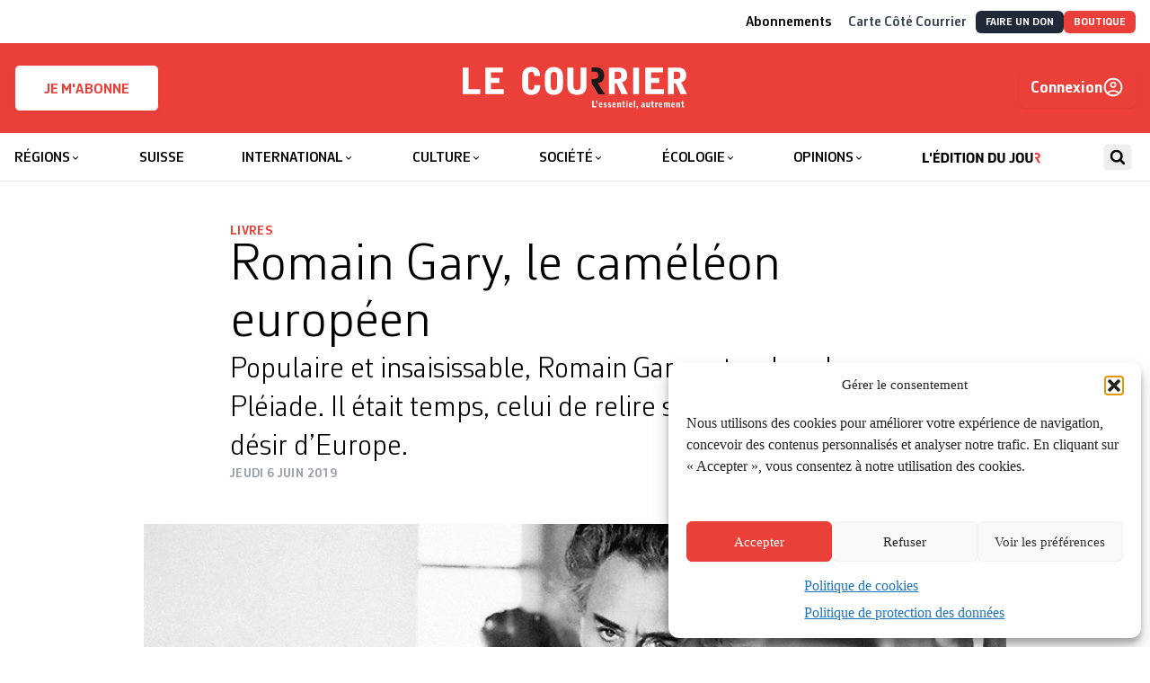

--- FILE ---
content_type: text/html; charset=utf-8
request_url: https://lecourrier.ch/2019/06/06/romain-gary-le-cameleon-europeen/
body_size: 45530
content:
<!doctype html>
<html lang="fr-FR">

<head>
    <meta charset="utf-8">
    <meta
        name="viewport"
        content="width=device-width, initial-scale=1"
    >
    <!-- Google tag (gtag.js) -->
    <script type="text/plain" data-service="google-analytics" data-category="statistics"
        async
        data-cmplz-src="https://www.googletagmanager.com/gtag/js?id=G-HX3NQ3F615"
    ></script>
    <script>
        window.dataLayer = window.dataLayer || [];

        function gtag() {
            dataLayer.push(arguments);
        }
        gtag('js', new Date());
        gtag('config', 'G-HX3NQ3F615');
    </script>
    <link
        href="https://lecourrier.ch/build/assets/apple-touch-icon-CV3HdRE8.png"
        rel="apple-touch-icon"
        sizes="180x180"
    >
    <link
        type="image/png"
        href="https://lecourrier.ch/build/assets/favicon-32x32-DOsImNvs.png"
        rel="icon"
        sizes="32x32"
    >
    <link
        type="image/png"
        href="https://lecourrier.ch/build/assets/favicon-16x16-Okuv5xKV.png"
        rel="icon"
        sizes="16x16"
    >
    <link
        href="https://lecourrier.ch/build/assets/site-krC0yyUO.webmanifest"
        rel="manifest"
    >
    <link
        href="https://lecourrier.ch/build/assets/safari-pinned-tab-BpivY5zK.svg"
        rel="mask-icon"
        color="#5bbad5"
    >
    <link
        href="https://lecourrier.ch/build/assets/favicon-Cx1exsPx.ico"
        rel="shortcut icon"
    >
    <meta
        name="theme-color"
        content="#ffffff"
    >

        <meta name='robots' content='index, follow, max-image-preview:large, max-snippet:-1, max-video-preview:-1' />

	<!-- This site is optimized with the Yoast SEO plugin v26.5 - https://yoast.com/wordpress/plugins/seo/ -->
	<title>Romain Gary, le caméléon européen - Le Courrier</title>
	<link rel="canonical" href="https://lecourrier.ch/2019/06/06/romain-gary-le-cameleon-europeen/" />
	<meta property="og:locale" content="fr_FR" />
	<meta property="og:type" content="article" />
	<meta property="og:title" content="Romain Gary, le caméléon européen - Le Courrier" />
	<meta property="og:description" content="Posez un caméléon sur du rouge, il deviendra rouge. Sur du bleu, il deviendra bleu. Sur un tapis bariolé, il deviendra fou. A moins que. «Moi je ne suis pas devenu fou, je suis devenu écrivain», lance Romain Gary pour ponctuer cette fable qu’il affectionne. Caméléon à plumes: posé sur la mosaïque du siècle, il [&hellip;]" />
	<meta property="og:url" content="https://lecourrier.ch/2019/06/06/romain-gary-le-cameleon-europeen/" />
	<meta property="og:site_name" content="Le Courrier" />
	<meta property="article:publisher" content="https://fr-fr.facebook.com/quotidienlecourrier" />
	<meta property="article:published_time" content="2019-06-06T13:27:00+00:00" />
	<meta property="og:image" content="https://lecourrier.ch/app/uploads/2019/06/romain-gary-le-cameleon-europeen.jpg" />
	<meta property="og:image:width" content="1450" />
	<meta property="og:image:height" content="1021" />
	<meta property="og:image:type" content="image/jpeg" />
	<meta name="author" content="Nathalie Gerber McCrae" />
	<meta name="twitter:card" content="summary_large_image" />
	<meta name="twitter:creator" content="@lecourrier" />
	<meta name="twitter:site" content="@lecourrier" />
	<meta name="twitter:label1" content="Écrit par" />
	<meta name="twitter:data1" content="Nathalie Gerber McCrae" />
	<meta name="twitter:label2" content="Durée de lecture estimée" />
	<meta name="twitter:data2" content="4 minutes" />
	<script type="application/ld+json" class="yoast-schema-graph">{"@context":"https://schema.org","@graph":[{"@type":"WebPage","@id":"https://lecourrier.ch/2019/06/06/romain-gary-le-cameleon-europeen/","url":"https://lecourrier.ch/2019/06/06/romain-gary-le-cameleon-europeen/","name":"Romain Gary, le caméléon européen - Le Courrier","isPartOf":{"@id":"https://lecourrier.ch/#website"},"primaryImageOfPage":{"@id":"https://lecourrier.ch/2019/06/06/romain-gary-le-cameleon-europeen/#primaryimage"},"image":{"@id":"https://lecourrier.ch/2019/06/06/romain-gary-le-cameleon-europeen/#primaryimage"},"thumbnailUrl":"https://lecourrier.ch/content/uploads/2019/06/romain-gary-le-cameleon-europeen.jpg","datePublished":"2019-06-06T13:27:00+00:00","author":{"@id":"https://lecourrier.ch/#/schema/person/c6a66085c20546365042bb4f12f770e8"},"breadcrumb":{"@id":"https://lecourrier.ch/2019/06/06/romain-gary-le-cameleon-europeen/#breadcrumb"},"inLanguage":"fr-FR","potentialAction":[{"@type":"ReadAction","target":["https://lecourrier.ch/2019/06/06/romain-gary-le-cameleon-europeen/"]}]},{"@type":"ImageObject","inLanguage":"fr-FR","@id":"https://lecourrier.ch/2019/06/06/romain-gary-le-cameleon-europeen/#primaryimage","url":"https://lecourrier.ch/content/uploads/2019/06/romain-gary-le-cameleon-europeen.jpg","contentUrl":"https://lecourrier.ch/content/uploads/2019/06/romain-gary-le-cameleon-europeen.jpg","width":1450,"height":1021,"caption":"Roman Kacew, alias Romain Gary, alias beaucoup d’autres, écrivain camouflé et raconteur d’histoires. JACQUES ROBERT/GALLIMARD"},{"@type":"BreadcrumbList","@id":"https://lecourrier.ch/2019/06/06/romain-gary-le-cameleon-europeen/#breadcrumb","itemListElement":[{"@type":"ListItem","position":1,"name":"Home","item":"https://lecourrier.ch/"},{"@type":"ListItem","position":2,"name":"Romain Gary, le caméléon européen"}]},{"@type":"WebSite","@id":"https://lecourrier.ch/#website","url":"https://lecourrier.ch/","name":"Le Courrier","description":"L&#039;essentiel autrement","potentialAction":[{"@type":"SearchAction","target":{"@type":"EntryPoint","urlTemplate":"https://lecourrier.ch/search/{search_term_string}"},"query-input":{"@type":"PropertyValueSpecification","valueRequired":true,"valueName":"search_term_string"}}],"inLanguage":"fr-FR"},{"@type":"Person","@id":"https://lecourrier.ch/#/schema/person/c6a66085c20546365042bb4f12f770e8","name":"Nathalie Gerber McCrae","image":{"@type":"ImageObject","inLanguage":"fr-FR","@id":"https://lecourrier.ch/#/schema/person/image/","url":"https://secure.gravatar.com/avatar/356f929843c9e5e08b139fc9be212cf4a7b64c62557d7f918a88b80235bc15f0?s=96&d=mm&r=g","contentUrl":"https://secure.gravatar.com/avatar/356f929843c9e5e08b139fc9be212cf4a7b64c62557d7f918a88b80235bc15f0?s=96&d=mm&r=g","caption":"Nathalie Gerber McCrae"}}]}</script>
	<!-- / Yoast SEO plugin. -->


<script type='application/javascript'  id='pys-version-script'>console.log('PixelYourSite Free version 11.1.5');</script>
<link rel="stylesheet" href="https://lecourrier.ch/content/plugins/footnotes/css/footnotes-jqttbrpl0.min.css?ver=2.7.3"><style id='classic-theme-styles-inline-css'>
/*! This file is auto-generated */
.wp-block-button__link{color:#fff;background-color:#32373c;border-radius:9999px;box-shadow:none;text-decoration:none;padding:calc(.667em + 2px) calc(1.333em + 2px);font-size:1.125em}.wp-block-file__button{background:#32373c;color:#fff;text-decoration:none}
</style>
<style id='safe-svg-svg-icon-style-inline-css'>
.safe-svg-cover{text-align:center}.safe-svg-cover .safe-svg-inside{display:inline-block;max-width:100%}.safe-svg-cover svg{fill:currentColor;height:100%;max-height:100%;max-width:100%;width:100%}

</style>
<link rel="stylesheet" href="https://lecourrier.ch/content/plugins/woocommerce-memberships/assets/css/blocks/wc-memberships-blocks.min.css?ver=1.27.2"><style id='global-styles-inline-css'>
:root{--wp--preset--aspect-ratio--square: 1;--wp--preset--aspect-ratio--4-3: 4/3;--wp--preset--aspect-ratio--3-4: 3/4;--wp--preset--aspect-ratio--3-2: 3/2;--wp--preset--aspect-ratio--2-3: 2/3;--wp--preset--aspect-ratio--16-9: 16/9;--wp--preset--aspect-ratio--9-16: 9/16;--wp--preset--color--black: #000000;--wp--preset--color--cyan-bluish-gray: #abb8c3;--wp--preset--color--white: #ffffff;--wp--preset--color--pale-pink: #f78da7;--wp--preset--color--vivid-red: #cf2e2e;--wp--preset--color--luminous-vivid-orange: #ff6900;--wp--preset--color--luminous-vivid-amber: #fcb900;--wp--preset--color--light-green-cyan: #7bdcb5;--wp--preset--color--vivid-green-cyan: #00d084;--wp--preset--color--pale-cyan-blue: #8ed1fc;--wp--preset--color--vivid-cyan-blue: #0693e3;--wp--preset--color--vivid-purple: #9b51e0;--wp--preset--gradient--vivid-cyan-blue-to-vivid-purple: linear-gradient(135deg,rgba(6,147,227,1) 0%,rgb(155,81,224) 100%);--wp--preset--gradient--light-green-cyan-to-vivid-green-cyan: linear-gradient(135deg,rgb(122,220,180) 0%,rgb(0,208,130) 100%);--wp--preset--gradient--luminous-vivid-amber-to-luminous-vivid-orange: linear-gradient(135deg,rgba(252,185,0,1) 0%,rgba(255,105,0,1) 100%);--wp--preset--gradient--luminous-vivid-orange-to-vivid-red: linear-gradient(135deg,rgba(255,105,0,1) 0%,rgb(207,46,46) 100%);--wp--preset--gradient--very-light-gray-to-cyan-bluish-gray: linear-gradient(135deg,rgb(238,238,238) 0%,rgb(169,184,195) 100%);--wp--preset--gradient--cool-to-warm-spectrum: linear-gradient(135deg,rgb(74,234,220) 0%,rgb(151,120,209) 20%,rgb(207,42,186) 40%,rgb(238,44,130) 60%,rgb(251,105,98) 80%,rgb(254,248,76) 100%);--wp--preset--gradient--blush-light-purple: linear-gradient(135deg,rgb(255,206,236) 0%,rgb(152,150,240) 100%);--wp--preset--gradient--blush-bordeaux: linear-gradient(135deg,rgb(254,205,165) 0%,rgb(254,45,45) 50%,rgb(107,0,62) 100%);--wp--preset--gradient--luminous-dusk: linear-gradient(135deg,rgb(255,203,112) 0%,rgb(199,81,192) 50%,rgb(65,88,208) 100%);--wp--preset--gradient--pale-ocean: linear-gradient(135deg,rgb(255,245,203) 0%,rgb(182,227,212) 50%,rgb(51,167,181) 100%);--wp--preset--gradient--electric-grass: linear-gradient(135deg,rgb(202,248,128) 0%,rgb(113,206,126) 100%);--wp--preset--gradient--midnight: linear-gradient(135deg,rgb(2,3,129) 0%,rgb(40,116,252) 100%);--wp--preset--font-size--small: 13px;--wp--preset--font-size--medium: 20px;--wp--preset--font-size--large: 36px;--wp--preset--font-size--x-large: 42px;--wp--preset--spacing--20: 0.44rem;--wp--preset--spacing--30: 0.67rem;--wp--preset--spacing--40: 1rem;--wp--preset--spacing--50: 1.5rem;--wp--preset--spacing--60: 2.25rem;--wp--preset--spacing--70: 3.38rem;--wp--preset--spacing--80: 5.06rem;--wp--preset--shadow--natural: 6px 6px 9px rgba(0, 0, 0, 0.2);--wp--preset--shadow--deep: 12px 12px 50px rgba(0, 0, 0, 0.4);--wp--preset--shadow--sharp: 6px 6px 0px rgba(0, 0, 0, 0.2);--wp--preset--shadow--outlined: 6px 6px 0px -3px rgba(255, 255, 255, 1), 6px 6px rgba(0, 0, 0, 1);--wp--preset--shadow--crisp: 6px 6px 0px rgba(0, 0, 0, 1);}:where(.is-layout-flex){gap: 0.5em;}:where(.is-layout-grid){gap: 0.5em;}body .is-layout-flex{display: flex;}.is-layout-flex{flex-wrap: wrap;align-items: center;}.is-layout-flex > :is(*, div){margin: 0;}body .is-layout-grid{display: grid;}.is-layout-grid > :is(*, div){margin: 0;}:where(.wp-block-columns.is-layout-flex){gap: 2em;}:where(.wp-block-columns.is-layout-grid){gap: 2em;}:where(.wp-block-post-template.is-layout-flex){gap: 1.25em;}:where(.wp-block-post-template.is-layout-grid){gap: 1.25em;}.has-black-color{color: var(--wp--preset--color--black) !important;}.has-cyan-bluish-gray-color{color: var(--wp--preset--color--cyan-bluish-gray) !important;}.has-white-color{color: var(--wp--preset--color--white) !important;}.has-pale-pink-color{color: var(--wp--preset--color--pale-pink) !important;}.has-vivid-red-color{color: var(--wp--preset--color--vivid-red) !important;}.has-luminous-vivid-orange-color{color: var(--wp--preset--color--luminous-vivid-orange) !important;}.has-luminous-vivid-amber-color{color: var(--wp--preset--color--luminous-vivid-amber) !important;}.has-light-green-cyan-color{color: var(--wp--preset--color--light-green-cyan) !important;}.has-vivid-green-cyan-color{color: var(--wp--preset--color--vivid-green-cyan) !important;}.has-pale-cyan-blue-color{color: var(--wp--preset--color--pale-cyan-blue) !important;}.has-vivid-cyan-blue-color{color: var(--wp--preset--color--vivid-cyan-blue) !important;}.has-vivid-purple-color{color: var(--wp--preset--color--vivid-purple) !important;}.has-black-background-color{background-color: var(--wp--preset--color--black) !important;}.has-cyan-bluish-gray-background-color{background-color: var(--wp--preset--color--cyan-bluish-gray) !important;}.has-white-background-color{background-color: var(--wp--preset--color--white) !important;}.has-pale-pink-background-color{background-color: var(--wp--preset--color--pale-pink) !important;}.has-vivid-red-background-color{background-color: var(--wp--preset--color--vivid-red) !important;}.has-luminous-vivid-orange-background-color{background-color: var(--wp--preset--color--luminous-vivid-orange) !important;}.has-luminous-vivid-amber-background-color{background-color: var(--wp--preset--color--luminous-vivid-amber) !important;}.has-light-green-cyan-background-color{background-color: var(--wp--preset--color--light-green-cyan) !important;}.has-vivid-green-cyan-background-color{background-color: var(--wp--preset--color--vivid-green-cyan) !important;}.has-pale-cyan-blue-background-color{background-color: var(--wp--preset--color--pale-cyan-blue) !important;}.has-vivid-cyan-blue-background-color{background-color: var(--wp--preset--color--vivid-cyan-blue) !important;}.has-vivid-purple-background-color{background-color: var(--wp--preset--color--vivid-purple) !important;}.has-black-border-color{border-color: var(--wp--preset--color--black) !important;}.has-cyan-bluish-gray-border-color{border-color: var(--wp--preset--color--cyan-bluish-gray) !important;}.has-white-border-color{border-color: var(--wp--preset--color--white) !important;}.has-pale-pink-border-color{border-color: var(--wp--preset--color--pale-pink) !important;}.has-vivid-red-border-color{border-color: var(--wp--preset--color--vivid-red) !important;}.has-luminous-vivid-orange-border-color{border-color: var(--wp--preset--color--luminous-vivid-orange) !important;}.has-luminous-vivid-amber-border-color{border-color: var(--wp--preset--color--luminous-vivid-amber) !important;}.has-light-green-cyan-border-color{border-color: var(--wp--preset--color--light-green-cyan) !important;}.has-vivid-green-cyan-border-color{border-color: var(--wp--preset--color--vivid-green-cyan) !important;}.has-pale-cyan-blue-border-color{border-color: var(--wp--preset--color--pale-cyan-blue) !important;}.has-vivid-cyan-blue-border-color{border-color: var(--wp--preset--color--vivid-cyan-blue) !important;}.has-vivid-purple-border-color{border-color: var(--wp--preset--color--vivid-purple) !important;}.has-vivid-cyan-blue-to-vivid-purple-gradient-background{background: var(--wp--preset--gradient--vivid-cyan-blue-to-vivid-purple) !important;}.has-light-green-cyan-to-vivid-green-cyan-gradient-background{background: var(--wp--preset--gradient--light-green-cyan-to-vivid-green-cyan) !important;}.has-luminous-vivid-amber-to-luminous-vivid-orange-gradient-background{background: var(--wp--preset--gradient--luminous-vivid-amber-to-luminous-vivid-orange) !important;}.has-luminous-vivid-orange-to-vivid-red-gradient-background{background: var(--wp--preset--gradient--luminous-vivid-orange-to-vivid-red) !important;}.has-very-light-gray-to-cyan-bluish-gray-gradient-background{background: var(--wp--preset--gradient--very-light-gray-to-cyan-bluish-gray) !important;}.has-cool-to-warm-spectrum-gradient-background{background: var(--wp--preset--gradient--cool-to-warm-spectrum) !important;}.has-blush-light-purple-gradient-background{background: var(--wp--preset--gradient--blush-light-purple) !important;}.has-blush-bordeaux-gradient-background{background: var(--wp--preset--gradient--blush-bordeaux) !important;}.has-luminous-dusk-gradient-background{background: var(--wp--preset--gradient--luminous-dusk) !important;}.has-pale-ocean-gradient-background{background: var(--wp--preset--gradient--pale-ocean) !important;}.has-electric-grass-gradient-background{background: var(--wp--preset--gradient--electric-grass) !important;}.has-midnight-gradient-background{background: var(--wp--preset--gradient--midnight) !important;}.has-small-font-size{font-size: var(--wp--preset--font-size--small) !important;}.has-medium-font-size{font-size: var(--wp--preset--font-size--medium) !important;}.has-large-font-size{font-size: var(--wp--preset--font-size--large) !important;}.has-x-large-font-size{font-size: var(--wp--preset--font-size--x-large) !important;}
:where(.wp-block-post-template.is-layout-flex){gap: 1.25em;}:where(.wp-block-post-template.is-layout-grid){gap: 1.25em;}
:where(.wp-block-columns.is-layout-flex){gap: 2em;}:where(.wp-block-columns.is-layout-grid){gap: 2em;}
:root :where(.wp-block-pullquote){font-size: 1.5em;line-height: 1.6;}
</style>
<link rel="stylesheet" href="https://lecourrier.ch/content/plugins/woo-donations/assets/css/wdgk-front-style.css?ver=4.5.0"><link rel="stylesheet" href="https://lecourrier.ch/content/plugins/woocommerce/assets/css/woocommerce-layout.css?ver=10.4.0"><link rel="stylesheet" href="https://lecourrier.ch/content/plugins/woocommerce/assets/css/woocommerce-smallscreen.css?ver=10.4.0" media="only screen and (max-width: 768px)"><link rel="stylesheet" href="https://lecourrier.ch/content/plugins/woocommerce/assets/css/woocommerce.css?ver=10.4.0"><style id='woocommerce-inline-inline-css'>
.woocommerce form .form-row .required { visibility: visible; }
</style>
<link rel="stylesheet" href="https://lecourrier.ch/content/plugins/complianz-gdpr/assets/css/cookieblocker.min.css?ver=1741706570"><link rel="stylesheet" href="https://lecourrier.ch/content/plugins/search-with-typesense/assets/vendor/css/algolia-satellite.min.css?ver=96afa301c576ff4c500f"><link rel="stylesheet" href="https://lecourrier.ch/content/plugins/search-with-typesense/build/frontend/style-instant-search.css?ver=96afa301c576ff4c500f"><link rel="stylesheet" href="https://lecourrier.ch/content/plugins/woocommerce-memberships/assets/css/frontend/wc-memberships-frontend.min.css?ver=1.27.2"><link rel="stylesheet" href="https://lecourrier.ch/content/plugins/mailin/css/mailin-front.css?ver=6.8.3"><script id="jquery-core-js-extra">
var pysFacebookRest = {"restApiUrl":"https:\/\/lecourrier.ch\/wp-json\/pys-facebook\/v1\/event","debug":""};
</script>
<script src="https://lecourrier.ch/wp/wp-includes/js/jquery/jquery.min.js?ver=3.7.1"></script><script src="https://lecourrier.ch/wp/wp-includes/js/jquery/jquery-migrate.min.js?ver=3.4.1"></script><script src="https://lecourrier.ch/content/plugins/footnotes/js/jquery.tools.min.js?ver=1.2.7.redacted.2"></script><script src="https://lecourrier.ch/content/plugins/woocommerce/assets/js/jquery-blockui/jquery.blockUI.min.js?ver=2.7.0-wc.10.4.0" defer data-wp-strategy="defer"></script><script src="https://lecourrier.ch/content/plugins/woocommerce/assets/js/js-cookie/js.cookie.min.js?ver=2.1.4-wc.10.4.0" defer data-wp-strategy="defer"></script><script id="woocommerce-js-extra">
var woocommerce_params = {"ajax_url":"\/wp\/wp-admin\/admin-ajax.php","wc_ajax_url":"\/?wc-ajax=%%endpoint%%","i18n_password_show":"Show password","i18n_password_hide":"Hide password"};
</script>
<script src="https://lecourrier.ch/content/plugins/woocommerce/assets/js/frontend/woocommerce.min.js?ver=10.4.0" defer data-wp-strategy="defer"></script><script id="wc-cart-fragments-js-extra">
var wc_cart_fragments_params = {"ajax_url":"\/wp\/wp-admin\/admin-ajax.php","wc_ajax_url":"\/?wc-ajax=%%endpoint%%","cart_hash_key":"wc_cart_hash_063cf46c1d9a5ba4807e80c1d9268f39","fragment_name":"wc_fragments_063cf46c1d9a5ba4807e80c1d9268f39","request_timeout":"5000"};
</script>
<script src="https://lecourrier.ch/content/plugins/woocommerce/assets/js/frontend/cart-fragments.min.js?ver=10.4.0" defer data-wp-strategy="defer"></script><script type="text/plain" data-service="facebook" data-category="marketing" data-cmplz-src="https://lecourrier.ch/content/plugins/pixelyoursite/dist/scripts/jquery.bind-first-0.2.3.min.js?ver=0.2.3"></script><script type="text/plain" data-service="facebook" data-category="marketing" data-cmplz-src="https://lecourrier.ch/content/plugins/pixelyoursite/dist/scripts/js.cookie-2.1.3.min.js?ver=2.1.3"></script><script type="text/plain" data-service="facebook" data-category="marketing" data-cmplz-src="https://lecourrier.ch/content/plugins/pixelyoursite/dist/scripts/tld.min.js?ver=2.3.1"></script><script type="text/plain" data-service="facebook" data-category="marketing" id="pys-js-extra">
var pysOptions = {"staticEvents":{"facebook":{"init_event":[{"delay":0,"type":"static","ajaxFire":false,"name":"PageView","pixelIds":["1171977514384162"],"eventID":"0513f65c-c083-4754-af0e-ddf0bb756fea","params":{"post_category":"Culture","page_title":"Romain Gary, le cam\u00e9l\u00e9on europ\u00e9en","post_type":"post","post_id":524768,"plugin":"PixelYourSite","user_role":"guest","event_url":"lecourrier.ch\/2019\/06\/06\/romain-gary-le-cameleon-europeen\/"},"e_id":"init_event","ids":[],"hasTimeWindow":false,"timeWindow":0,"woo_order":"","edd_order":""}]}},"dynamicEvents":[],"triggerEvents":[],"triggerEventTypes":[],"facebook":{"pixelIds":["1171977514384162"],"advancedMatching":[],"advancedMatchingEnabled":true,"removeMetadata":true,"wooVariableAsSimple":false,"serverApiEnabled":true,"wooCRSendFromServer":false,"send_external_id":null,"enabled_medical":false,"do_not_track_medical_param":["event_url","post_title","page_title","landing_page","content_name","categories","category_name","tags"],"meta_ldu":false},"debug":"","siteUrl":"https:\/\/lecourrier.ch\/wp","ajaxUrl":"https:\/\/lecourrier.ch\/wp\/wp-admin\/admin-ajax.php","ajax_event":"38e42ec788","enable_remove_download_url_param":"1","cookie_duration":"7","last_visit_duration":"60","enable_success_send_form":"","ajaxForServerEvent":"1","ajaxForServerStaticEvent":"1","useSendBeacon":"1","send_external_id":"1","external_id_expire":"180","track_cookie_for_subdomains":"1","google_consent_mode":"1","gdpr":{"ajax_enabled":false,"all_disabled_by_api":false,"facebook_disabled_by_api":false,"analytics_disabled_by_api":false,"google_ads_disabled_by_api":false,"pinterest_disabled_by_api":false,"bing_disabled_by_api":false,"reddit_disabled_by_api":false,"externalID_disabled_by_api":false,"facebook_prior_consent_enabled":true,"analytics_prior_consent_enabled":true,"google_ads_prior_consent_enabled":null,"pinterest_prior_consent_enabled":true,"bing_prior_consent_enabled":true,"cookiebot_integration_enabled":false,"cookiebot_facebook_consent_category":"marketing","cookiebot_analytics_consent_category":"statistics","cookiebot_tiktok_consent_category":"marketing","cookiebot_google_ads_consent_category":"marketing","cookiebot_pinterest_consent_category":"marketing","cookiebot_bing_consent_category":"marketing","consent_magic_integration_enabled":false,"real_cookie_banner_integration_enabled":false,"cookie_notice_integration_enabled":false,"cookie_law_info_integration_enabled":false,"analytics_storage":{"enabled":true,"value":"granted","filter":false},"ad_storage":{"enabled":true,"value":"granted","filter":false},"ad_user_data":{"enabled":true,"value":"granted","filter":false},"ad_personalization":{"enabled":true,"value":"granted","filter":false}},"cookie":{"disabled_all_cookie":false,"disabled_start_session_cookie":false,"disabled_advanced_form_data_cookie":false,"disabled_landing_page_cookie":false,"disabled_first_visit_cookie":false,"disabled_trafficsource_cookie":false,"disabled_utmTerms_cookie":false,"disabled_utmId_cookie":false},"tracking_analytics":{"TrafficSource":"direct","TrafficLanding":"undefined","TrafficUtms":[],"TrafficUtmsId":[]},"GATags":{"ga_datalayer_type":"default","ga_datalayer_name":"dataLayerPYS"},"woo":{"enabled":true,"enabled_save_data_to_orders":true,"addToCartOnButtonEnabled":true,"addToCartOnButtonValueEnabled":true,"addToCartOnButtonValueOption":"price","singleProductId":null,"removeFromCartSelector":"form.woocommerce-cart-form .remove","addToCartCatchMethod":"add_cart_hook","is_order_received_page":false,"containOrderId":false},"edd":{"enabled":false},"cache_bypass":"1770091506"};
</script>
<script type="text/plain" data-service="facebook" data-category="marketing" data-cmplz-src="https://lecourrier.ch/content/plugins/pixelyoursite/dist/scripts/public.js?ver=11.1.5"></script><script id="sib-front-js-js-extra">
var sibErrMsg = {"invalidMail":"Veuillez entrer une adresse e-mail valide.","requiredField":"Veuillez compl\u00e9ter les champs obligatoires.","invalidDateFormat":"Veuillez entrer une date valide.","invalidSMSFormat":"Veuillez entrer une num\u00e9ro de t\u00e9l\u00e9phone valide."};
var ajax_sib_front_object = {"ajax_url":"https:\/\/lecourrier.ch\/wp\/wp-admin\/admin-ajax.php","ajax_nonce":"1e9a6bc29b","flag_url":"https:\/\/lecourrier.ch\/content\/plugins\/mailin\/img\/flags\/"};
</script>
<script src="https://lecourrier.ch/content/plugins/mailin/js/mailin-front.js?ver=1734939546"></script>            <style>
                .wdgk_donation_content a.button.wdgk_add_donation { background-color: #000000 !important; } .wdgk_donation_content a.button.wdgk_add_donation { color: #FFFFFF !important; }            </style>
<script>document.documentElement.className += " js";</script>
			<style>.cmplz-hidden {
					display: none !important;
				}</style><!-- Livewire Styles --><style >[wire\:loading][wire\:loading], [wire\:loading\.delay][wire\:loading\.delay], [wire\:loading\.inline-block][wire\:loading\.inline-block], [wire\:loading\.inline][wire\:loading\.inline], [wire\:loading\.block][wire\:loading\.block], [wire\:loading\.flex][wire\:loading\.flex], [wire\:loading\.table][wire\:loading\.table], [wire\:loading\.grid][wire\:loading\.grid], [wire\:loading\.inline-flex][wire\:loading\.inline-flex] {display: none;}[wire\:loading\.delay\.none][wire\:loading\.delay\.none], [wire\:loading\.delay\.shortest][wire\:loading\.delay\.shortest], [wire\:loading\.delay\.shorter][wire\:loading\.delay\.shorter], [wire\:loading\.delay\.short][wire\:loading\.delay\.short], [wire\:loading\.delay\.default][wire\:loading\.delay\.default], [wire\:loading\.delay\.long][wire\:loading\.delay\.long], [wire\:loading\.delay\.longer][wire\:loading\.delay\.longer], [wire\:loading\.delay\.longest][wire\:loading\.delay\.longest] {display: none;}[wire\:offline][wire\:offline] {display: none;}[wire\:dirty]:not(textarea):not(input):not(select) {display: none;}:root {--livewire-progress-bar-color: #2299dd;}[x-cloak] {display: none !important;}[wire\:cloak] {display: none !important;}dialog#livewire-error::backdrop {background-color: rgba(0, 0, 0, .6);}</style>	<noscript><style>.woocommerce-product-gallery{ opacity: 1 !important; }</style></noscript>
	<script type="text/javascript" src="https://cdn.brevo.com/js/sdk-loader.js" async></script>
<script type="text/javascript">
  window.Brevo = window.Brevo || [];
  window.Brevo.push(['init', {"client_key":"cblxb4nbljcdfb8xl9hyf8zj","email_id":null,"push":{"customDomain":"https:\/\/lecourrier.ch\/content\/plugins\/mailin\/"},"service_worker_url":"wonderpush-worker-loader.min.js?webKey=8952c82f9cd3c77662ae83a5af96e07267c0bc6a8ff5a728144d51b5305ae520","frame_url":"brevo-frame.html"}]);
</script><script type="text/javascript" src="https://cdn.by.wonderpush.com/sdk/1.1/wonderpush-loader.min.js" async></script>
<script type="text/javascript">
  window.WonderPush = window.WonderPush || [];
  window.WonderPush.push(['init', {"customDomain":"https:\/\/lecourrier.ch\/content\/plugins\/mailin\/","serviceWorkerUrl":"wonderpush-worker-loader.min.js?webKey=8952c82f9cd3c77662ae83a5af96e07267c0bc6a8ff5a728144d51b5305ae520","frameUrl":"wonderpush.min.html","webKey":"8952c82f9cd3c77662ae83a5af96e07267c0bc6a8ff5a728144d51b5305ae520"}]);
</script><script type="text/javascript" src="https://cdn.brevo.com/js/sdk-loader.js" async></script><script type="text/javascript">
            window.Brevo = window.Brevo || [];
            window.Brevo.push(["init", {
                client_key: "cblxb4nbljcdfb8xl9hyf8zj",
                email_id: "",
                push: {
                    customDomain: "https://lecourrier.ch/wp\/wp-content\/plugins\/woocommerce-sendinblue-newsletter-subscription\/"
                }
            }]);
        </script>		<style id="wp-custom-css">
			 /* CSS landing page*/

.page-id-4484601 .c-Page-header,
.page-id-4277418 .c-Page-header,
.page-id-4311148 .c-Page-header {
	display:none;
}
.page-id-4484601 .clearboth,
.page-id-4277418 .clearboth,
.page-id-4311148 .clearboth {
	clear:both;
}
.space10 {
	height:10px;
}
.space20 {
	height:20px;
}
body.page-id-4484601 .columns-3 p,
body.page-id-4277418 .columns-3 p,
body.page-id-4311148 .columns-3 p
{
    font-family: CorbeauPro;
	  font-size: 1.125rem;
    line-height: 1.25rem;
    font-weight: 300;
}
body.page-id-4277418 .grosrouge p,
body.page-id-4484601 .grosrouge p
{
    font-family: CorbeauPro;
	  color: #eb3f3a;
	  text-align: center;
	  margin-top: 40px;
	  margin-bottom: 30px;
	  font-size: 2.625rem;
    line-height: 2.85rem;
    font-weight: 300;
}
body.page-id-4277418 .grostexte p,
body.page-id-4484601 .grostexte p
{
    font-family: CorbeauPro;
	  text-align: center;
	  margin-top: 40px;
		#margin-left: 100px;
	  #margin-right: 100px;
	  font-size: 1.625rem;
    line-height: 2.1rem;
    font-weight: 300;
}
body.page-id-4277418 .grosgras p, body.page-id-4484601 .grosgras p
{
    font-family: CorbeauPro;
		text-align: center;
	  margin-top: 80px;
	  #margin-left: 100px;
	  #margin-right: 100px;
	  font-size: 1.925rem;
    line-height: 2.1rem;
    font-weight: 400;
}
body.page-id-4277418 .columns-3 .abotitre,
body.page-id-4484601 .columns-3 .abotitre{
	 font-family: Times;
	 text-align: center;
   font-size: 1.725rem;
	 line-height: 0;
}
body.page-id-4277418 .columns-3  .abosoustitre,
body.page-id-4484601 .columns-3  .abosoustitre{
	text-align: center;
  font-size: 1.225rem;
	margin-bottom: 20px;
}
body.page-id-4484601 .columns-3 p .plusgros,
body.page-id-4277418 .columns-3 p .plusgros,
body.page-id-4311148 .columns-3 p .plusgros{
 font-size: 1.625rem;
	 line-height: 1.45rem;
}
body.page-id-4484601 .columns-3 .pluspetit,
body.page-id-4277418 .columns-3 .pluspetit,
body.page-id-4311148 .columns-3 .pluspetit{
 font-size: 0.93rem;
	 line-height: 1.45rem;
}
a.redbouton {
	  background: #eb3f3a;
    color: #fff;
    border: 1px solid #eb3f3a;
    padding: 10px 10px 2px 10px;
    width: 100%;
    display: block;
    margin-bottom: 10px;
    text-align: center;
    font-family: CorbeauPro;
    color: default!important;
    font-size: 1.625rem;
    line-height: 1.25;
    font-weight:300;
}

a.lienhoverouge {
	color:#000;
	transition: all 0.2s ease;
}
a.lienhoverouge:hover {
	color:#eb3f3a;
}

a.redbouton strong {
	 font-weight: bold;
	font-size:2.5rem;
}

a.redbouton span {
	font-size: 1.125rem;
	top:-8px;
	position:relative;
}

a.redbouton:hover {
	background:#fff;
	color:#eb3f3a;
}
 /* container */
 .columns-3 {
    display:flex;
	  flex-wrap: wrap;
}
.columns-6 {
    display:flex;
	  flex-wrap: nowrap;
}
/* columns */
.columns-3 > .multi3 {
    width: calc(100% / 3);
		padding:1rem;
}
.columns-6 > .multi6 {
    width: calc(100% / 6);
	  text-align:center;
		padding:1rem;
		margin:1rem;
		background:#ccc;
		border:1px solid #ccc;
		color:#fff;
		font-family: CorbeauPro;
}
a.multi6:hover {
	background:#fff;
	color:#ccc;
}
.toutadrt {
	float:right;
	top:-25px;
	position:relative;
}

.blocabo {
	margin-top: 10px;
	margin-bottom: 10px;
	float:right;
	top:-25px;
	position:relative;
}

.clearboth {
	clear:both;
}
.c-Card-title.responsiveno {
	font-size: 3rem;
	line-height:2.5rem;
}

.responsiveok {
	display:none;
	margin: auto;
}
.responsiveno {
	display:block;
  margin: auto;
}

.flechecotercourrier {
	width: 70px;
    height: 70px;
    transform: rotate(5deg);
    position: relative;
    left: 49px;
    top: 41px;

}

@media only screen and (max-width: 639px) {
	
.page-id-4484601 	.c-Card-title,
.page-id-4277418 	.c-Card-title,
.page-id-4311148 	.c-Card-title	{
    font-size: 2.375rem;
		padding-bottom:10px;
}
	.responsiveok {
	display:block;
}
		.responsiveno {
	display:none;
}
.columns-3 > .multi3 {
    width: calc(100%);
	padding:0;
}
.columns-6 {
    flex-wrap: wrap;
	}
 .columns-6 > .multi6 {
    width: calc((100% - 20px) / 3);
    margin: 3px auto;
}
}		</style>
		
<style type="text/css" media="all">
.footnote_plugin_tooltip_text {vertical-align: super; font-size: smaller; position: static;}
.footnotes_reference_container {margin-top: 24px !important; margin-bottom: 0px !important;}
.footnote_container_prepare > p {border-bottom: 1px solid #aaaaaa !important;}
.footnote_tooltip { font-size: 13.0px !important; background-color: #fff7a7 !important; border-width: 1px !important; border-style: solid !important; border-color: #cccc99 !important; border-radius: 3px !important; -webkit-box-shadow: 2px 2px 11px #666666; -moz-box-shadow: 2px 2px 11px #666666; box-shadow: 2px 2px 11px #666666;}


</style>
    <link rel="preload" as="style" href="https://lecourrier.ch/build/assets/app-DqBrVyt4.css" /><link rel="stylesheet" href="https://lecourrier.ch/build/assets/app-DqBrVyt4.css" />    </head>

<body
    class="wp-singular post-template-default single single-post postid-524768 single-format-standard wp-embed-responsive wp-theme-lecourrier theme-lecourrier woocommerce-no-js membership-content access-restricted romain-gary-le-cameleon-europeen"    x-data="{
        isMobile: (window.innerWidth < 767) ? true : false
    }"
    x-resize.document="isMobile = (window.innerWidth < 767) ? true : false"
>
    
    <a
        class="sr-only focus:not-sr-only"
        href="#main"
    >
        Skip to content
    </a>

    <header class="sticky top-0 z-30 m-0 w-full bg-primary">
    <div class="hidden bg-white lg:block">
        <nav class="container mx-auto font-display text-xs lg:py-2 px-4">
        <ul class="flex w-full flex-col justify-end gap-3 font-semibold md:gap-4 lg:flex-row lg:items-center">
                            <li class="">
                    <a
                        href="https://lecourrier.ch/abonnements/"
                        class="px-2 pt-0.5 inline-block"
                    >
                        <span> Abonnements</span>
                    </a>
                </li>
            
            <a class="font-display font-bold inline-flex shadow-sm border border-transparent border-solid justify-center items-center rounded-md disabled:opacity-25 transition focus-visible:outline focus-visible:outline-2 focus-visible:outline-offset-2 focus-visible:outline-current gap-x-2 px-2.5 py-1.5 pb-1 text-xs gap-x-1.5 bg-white text-gray-700 focus-visible:outline-gray-200 border-gray-200 hover:bg-gray-50  w-full !border-0 font-semibold normal-case !shadow-none lg:w-auto" href="https://lecourrier.ch/reductions-de-la-carte-cote-courrier/">
    


    <span class="flex items-center gap-2 truncate ">
        Carte Côté Courrier
    </span>



    </a>

            <a class="font-display font-bold inline-flex shadow-sm border border-transparent border-solid justify-center items-center rounded-md disabled:opacity-25 transition focus-visible:outline focus-visible:outline-2 focus-visible:outline-offset-2 focus-visible:outline-current gap-x-2 px-2.5 py-1.5 pb-1 text-xs gap-x-1.5 bg-gray-800 text-white focus-visible:outline-gray-800 hover:bg-gray-700  w-full uppercase lg:w-auto lg:text-4xs" href="https://lecourrier.ch/boutique/don/">
    


    <span class="flex items-center gap-2 truncate ">
        Faire un don
    </span>



    </a>

            <a class="font-display font-bold inline-flex shadow-sm border border-transparent border-solid justify-center items-center rounded-md disabled:opacity-25 transition focus-visible:outline focus-visible:outline-2 focus-visible:outline-offset-2 focus-visible:outline-current gap-x-2 px-2.5 py-1.5 pb-1 text-xs gap-x-1.5 bg-primary text-white focus-visible:outline-primary hover:bg-primary-600/90  w-full uppercase lg:w-auto lg:text-4xs" href="https://lecourrier.ch/boutique/">
    


    <span class="flex items-center gap-2 truncate ">
        Boutique
    </span>



    </a>
        </ul>
    </nav>
    </div>

    <div class="container mx-auto flex items-center justify-between p-4 md:py-6">
        <div class="flex w-1/3 items-center justify-start">
            <div
    class="lg:hidden" offset="top-[72px] md:top-[96px]"
    x-data="{ isOpen: false }"
>
    
    <button
        class="flex h-6 w-6 items-center justify-center text-white"
        type="button"
        aria-label="Toggle navigation"
        x-on:click="isOpen = !isOpen"
    >
        <svg x-show="!isOpen" class="h-6 w-6" viewBox="0 0 24 24" fill="none" xmlns="http://www.w3.org/2000/svg">
    <path
        d="M2.75977 18.3957V16.4152H21.2402V18.3957H2.75977ZM2.75977 12.9902V11.0098H21.2402V12.9902H2.75977ZM2.75977 7.58479V5.59021H21.2402V7.58479H2.75977Z"
        fill="currentColor" />
</svg>
        <div
            style="display:none"
            x-show="isOpen"
        >
            <svg class="h-6 w-6" viewBox="0 0 24 24" fill="none" xmlns="http://www.w3.org/2000/svg">
    <path
        d="M12 13.7093L6.70927 19L5 17.2907L10.2907 12L5 6.70927L6.70927 5L12 10.2907L17.2907 5L19 6.70927L13.7093 12L19 17.2907L17.2907 19L12 13.7093Z"
        fill="currentColor" />
</svg>        </div>
    </button>

    
    <div
        class="top-[72px] md:top-[96px] fixed inset-0 z-10 h-full"
        role="dialog"
        aria-modal="true"
        style="display: none"
        x-show="isOpen"
        x-trap.noscroll="isOpen"
    >
        
        <div
            class="top-[72px] md:top-[96px] fixed inset-0 h-screen bg-black bg-opacity-40"
            x-show="isOpen"
            x-transition.opacity
        ></div>

        
        <div
            class="top-[72px] md:top-[96px] fixed bottom-0 left-0 flex w-full max-w-xl flex-col overflow-y-auto bg-gray-800 px-6 py-8 shadow-lg md:px-8 md:py-10"
            x-show="isOpen"
            x-transition:enter="transition ease-out duration-300"
            x-transition:enter-start="-translate-x-full"
            x-transition:enter-end="translate-x-0"
            x-transition:leave="transition ease-in duration-300"
            x-transition:leave-start="translate-x-0"
            x-transition:leave-end="-translate-x-full"
        >
            <div class="flex h-full w-full flex-col gap-8 font-display text-white">
    <a class="font-display font-bold inline-flex shadow-sm border border-transparent border-solid justify-center items-center rounded-md disabled:opacity-25 transition focus-visible:outline focus-visible:outline-2 focus-visible:outline-offset-2 focus-visible:outline-current gap-x-2 px-0 py-0 rounded-none !shadow-none leading-none uppercase focus-visible:outline-primary border-none !shadow-none hover:opacity-80  focus-visible:!outline-none:focus-visible self-start focus-visible:!outline-none" title="Édition du Jour" href="https://lecourrier.ch/edition-du-jour/">
    

    <svg class="h-5 w-auto" viewBox="0 0 131 16" fill="none" xmlns="http://www.w3.org/2000/svg">
  <path d="M114.288 11.3999V3.99194H116.64V11.5119C116.64 12.7599 117.312 13.3359 118.416 13.3359C119.504 13.3359 120.192 12.7599 120.192 11.5119V3.99194H122.544V11.3999C122.544 14.0079 120.992 15.1919 118.416 15.1919C115.824 15.1919 114.288 14.0079 114.288 11.3999Z" fill="currentColor"/>
  <path
    d="M108.29 15.192C105.09 15.192 103.81 13.672 103.81 10.024V8.96805C103.81 5.32005 105.09 3.80005 108.29 3.80005C111.49 3.80005 112.77 5.32005 112.77 8.96805V10.024C112.77 13.672 111.49 15.192 108.29 15.192ZM108.29 13.384C109.858 13.384 110.402 12.488 110.402 9.75205V9.24005C110.402 6.48805 109.858 5.59205 108.29 5.59205C106.722 5.59205 106.162 6.48805 106.162 9.24005V9.75205C106.162 12.488 106.722 13.384 108.29 13.384Z"
    fill="currentColor"/>
  <path d="M96.0644 14.3439L96.8324 12.7439C97.2164 13.1279 97.7124 13.3679 98.3684 13.3679C99.2324 13.3679 99.9364 12.9359 99.9364 11.6879V3.99194H102.288V11.6079C102.288 13.8159 101.136 15.1919 98.7044 15.1919C97.5524 15.1919 96.6084 14.7919 96.0644 14.3439Z" fill="currentColor"/>
  <path d="M83.3346 11.3999V3.99194H85.6866V11.5119C85.6866 12.7599 86.3586 13.3359 87.4626 13.3359C88.5506 13.3359 89.2386 12.7599 89.2386 11.5119V3.99194H91.5906V11.3999C91.5906 14.0079 90.0386 15.1919 87.4626 15.1919C84.8706 15.1919 83.3346 14.0079 83.3346 11.3999Z" fill="currentColor"/>
  <path
    d="M73.0876 14.9999V3.99194H76.9436C80.1596 3.99194 81.8236 5.43194 81.8236 8.96794V10.0239C81.8236 13.5439 80.1596 14.9999 76.9436 14.9999H73.0876ZM76.9276 5.89594H75.4396V13.0959H76.9276C78.7196 13.0959 79.4556 12.3599 79.4556 9.75194V9.23994C79.4556 6.61594 78.7196 5.89594 76.9276 5.89594Z"
    fill="currentColor"/>
  <path d="M59.2751 14.9999V3.99194H61.4991L65.1311 10.8079V3.99194H67.4831V14.9999H65.4991L61.6271 7.76794V14.9999H59.2751Z" fill="currentColor"/>
  <path
    d="M53.1498 15.192C49.9498 15.192 48.6698 13.672 48.6698 10.024V8.96805C48.6698 5.32005 49.9498 3.80005 53.1498 3.80005C56.3498 3.80005 57.6298 5.32005 57.6298 8.96805V10.024C57.6298 13.672 56.3498 15.192 53.1498 15.192ZM53.1498 13.384C54.7178 13.384 55.2618 12.488 55.2618 9.75205V9.24005C55.2618 6.48805 54.7178 5.59205 53.1498 5.59205C51.5818 5.59205 51.0218 6.48805 51.0218 9.24005V9.75205C51.0218 12.488 51.5818 13.384 53.1498 13.384Z"
    fill="currentColor"/>
  <path d="M44.6657 14.9999V3.99194H47.0177V14.9999H44.6657Z" fill="currentColor"/>
  <path d="M34.7426 5.89594V3.99194H43.2386V5.89594H40.1666V14.9999H37.8146V5.89594H34.7426Z" fill="currentColor"/>
  <path d="M30.9626 14.9999V3.99194H33.3146V14.9999H30.9626Z" fill="currentColor"/>
  <path
    d="M20.5876 14.9999V3.99194H24.4436C27.6596 3.99194 29.3236 5.43194 29.3236 8.96794V10.0239C29.3236 13.5439 27.6596 14.9999 24.4436 14.9999H20.5876ZM24.4276 5.89594H22.9396V13.0959H24.4276C26.2196 13.0959 26.9556 12.3599 26.9556 9.75194V9.23994C26.9556 6.61594 26.2196 5.89594 24.4276 5.89594Z"
    fill="currentColor"/>
  <path d="M11.9001 15.0001V3.99205H18.8601V5.89606H14.2521V8.53605H18.2681V10.4401H14.2521V13.0961H18.8601V15.0001H11.9001ZM16.0761 2.69605H14.9081L15.7241 0.456055L17.5161 0.648055L16.0761 2.69605Z" fill="currentColor"/>
  <path d="M9.97075 7.95994H8.08275V3.99194H9.97075V7.95994Z" fill="currentColor"/>
  <path d="M0.0719986 14.9999V3.99194H2.424V13.0959H6.904V14.9999H0.0719986Z" fill="currentColor"/>
  <path fill-rule="evenodd" clip-rule="evenodd"
        d="M125 4H126.936C129.656 4 130.888 5.20465 130.888 7.20698C130.888 8.73721 130.024 9.89302 128.2 10.3163L131 15.2H128.536L125.976 10.5605H125V15.2L125 4ZM126.824 5.88837H125V8.8186H126.808C128.04 8.8186 128.616 8.2814 128.616 7.33721C128.616 6.39302 128.104 5.88837 126.824 5.88837Z"
        fill="#EB3F3A"/>
</svg>



    </a>

    <div class="group dark ">
    <form
        role="search"
        class="flex items-center rounded-md gap-2 group-[.dark]:bg-gray-700 bg-gray-100 text-black group-[.dark]:text-white"
        method="get"
        action="https://lecourrier.ch/recherche/"
        onsubmit="event.preventDefault(); window.location.href = this.action + '?post%5Bquery%5D=' + encodeURIComponent(this.querySelector('input[name=query]').value);"
    >
        <label class="flex-1">
            <span class="sr-only">Recherche pour</span>

            <input
                class=" font-display w-full border-none bg-transparent placeholder:text-gray-400 focus:outline-none focus:ring-0"
                name="query"
                type="search"
                value=""
                placeholder="Rechercher..."
            >
        </label>

        <button type="submit" class="font-display font-bold inline-flex shadow-sm border border-transparent border-solid justify-center items-center rounded-md disabled:opacity-25 transition focus-visible:outline focus-visible:outline-2 focus-visible:outline-offset-2 focus-visible:outline-current gap-x-2 px-2.5 py-1.5 pb-1 text-xs gap-x-1.5 uppercase focus-visible:outline-primary border-none !shadow-none hover:opacity-80  mr-2 text-black focus:!outline-none group-[.dark]:text-gray-300">


    <svg class="-mx-0.5 h-4 w-4 shrink-0" viewBox="0 0 16 16" fill="none" xmlns="http://www.w3.org/2000/svg">
<path fill-rule="evenodd" clip-rule="evenodd" d="M11.077 6.77C11.0754 7.91197 10.621 9.00671 9.8134 9.81411C9.00581 10.6215 7.91097 11.0757 6.769 11.077C5.62703 11.0754 4.5323 10.621 3.72489 9.8134C2.91749 9.00581 2.46332 7.91097 2.462 6.769C2.46359 5.6272 2.91787 4.53262 3.72524 3.72524C4.53262 2.91787 5.6272 2.46359 6.769 2.462C7.91097 2.46332 9.00581 2.91749 9.8134 3.72489C10.621 4.5323 11.0754 5.62803 11.077 6.77ZM16 14.77C16 14.442 15.865 14.125 15.644 13.904L12.346 10.606C13.046 9.58991 13.4548 8.40178 13.5283 7.17011C13.6018 5.93844 13.3372 4.71012 12.763 3.61799C12.1888 2.52587 11.327 1.61152 10.2707 0.973827C9.21441 0.336139 8.00386 -0.000611076 6.77 8.3244e-07C5.88084 -0.000393444 5.00032 0.174449 4.17877 0.514533C3.35722 0.854618 2.61074 1.35328 1.98201 1.98201C1.35328 2.61074 0.854618 3.35722 0.514533 4.17877C0.174449 5.00032 -0.000393444 5.88084 8.3244e-07 6.77C-0.000611076 8.00386 0.336139 9.21441 0.973827 10.2707C1.61152 11.327 2.52587 12.1888 3.61799 12.763C4.71012 13.3372 5.93844 13.6018 7.17011 13.5283C8.40178 13.4548 9.58991 13.046 10.606 12.346L13.904 15.635C14.125 15.865 14.442 16 14.769 16C15.0946 15.9976 15.4062 15.8673 15.6365 15.6372C15.8668 15.4071 15.9974 15.0956 16 14.77Z" fill="currentColor"/>
</svg>



    </button>
    </form>
</div>

    <nav class="grid grid-cols-2 gap-8">
        <ul>
                    <li
                x-data="{ open: false }"
                class=" border-gray-600 hover:border-primary-500 pb-8"
            >
                <a
                    href="https://lecourrier.ch/rubrique/regions/"
                    class="border-gray-600 hover:border-primary-500 font-semibold text-xs md:text-sm border-b-[1px] uppercase pb-1 mb-1 flex items-center justify-between"
                    @click.prevent="$event.stopPropagation(); if(true) open = !open"
                    class="flex items-center justify-between w-full"
                >
                    <span class="whitespace-nowrap text-left">Régions</span>
                                            <span class="transition-transform transform-origin-center duration-200 shrink-0" :class="{ 'rotate-180': open }">
                            <svg class="w-4 h-4" fill="none" stroke="currentColor" viewBox="0 0 24 24">
                                <path stroke-linecap="round" stroke-linejoin="round" stroke-width="2" d="M19 9l-7 7-7-7"/>
                            </svg>
                        </span>
                                    </a>

                                    <div x-show="open" x-collapse >
                        <ul>
                                                            <li class="">
                                    <a
                                        class="hover:text-primary-500 block py-1 normal-case text-xs font-semibold"
                                        href="https://lecourrier.ch/rubrique/regions/"
                                    >
                                        Régions
                                    </a>
                                </li>
                                                            <li class="">
                                    <a
                                        class="hover:text-primary-500 block py-1 normal-case text-xs font-semibold"
                                        href="https://lecourrier.ch/theme/geneve/"
                                    >
                                        Genève
                                    </a>
                                </li>
                                                            <li class="">
                                    <a
                                        class="hover:text-primary-500 block py-1 normal-case text-xs font-semibold"
                                        href="https://lecourrier.ch/theme/vaud/"
                                    >
                                        Vaud
                                    </a>
                                </li>
                                                            <li class="">
                                    <a
                                        class="hover:text-primary-500 block py-1 normal-case text-xs font-semibold"
                                        href="https://lecourrier.ch/theme/neuchatel/"
                                    >
                                        Neuchâtel
                                    </a>
                                </li>
                                                            <li class="">
                                    <a
                                        class="hover:text-primary-500 block py-1 normal-case text-xs font-semibold"
                                        href="https://lecourrier.ch/theme/valais/"
                                    >
                                        Valais
                                    </a>
                                </li>
                                                            <li class="">
                                    <a
                                        class="hover:text-primary-500 block py-1 normal-case text-xs font-semibold"
                                        href="https://lecourrier.ch/theme/jura/"
                                    >
                                        Jura
                                    </a>
                                </li>
                                                    </ul>
                    </div>
                            </li>
                    <li
                x-data="{ open: false }"
                class=" border-gray-600 hover:border-primary-500 pb-8"
            >
                <a
                    href="https://lecourrier.ch/rubrique/international/"
                    class="border-gray-600 hover:border-primary-500 font-semibold text-xs md:text-sm border-b-[1px] uppercase pb-1 mb-1 flex items-center justify-between"
                    @click.prevent="$event.stopPropagation(); if(true) open = !open"
                    class="flex items-center justify-between w-full"
                >
                    <span class="whitespace-nowrap text-left">Inter</span>
                                            <span class="transition-transform transform-origin-center duration-200 shrink-0" :class="{ 'rotate-180': open }">
                            <svg class="w-4 h-4" fill="none" stroke="currentColor" viewBox="0 0 24 24">
                                <path stroke-linecap="round" stroke-linejoin="round" stroke-width="2" d="M19 9l-7 7-7-7"/>
                            </svg>
                        </span>
                                    </a>

                                    <div x-show="open" x-collapse >
                        <ul>
                                                            <li class="">
                                    <a
                                        class="hover:text-primary-500 block py-1 normal-case text-xs font-semibold"
                                        href="https://lecourrier.ch/rubrique/international/"
                                    >
                                        International
                                    </a>
                                </li>
                                                            <li class="">
                                    <a
                                        class="hover:text-primary-500 block py-1 normal-case text-xs font-semibold"
                                        href="https://lecourrier.ch/theme/solidarite/"
                                    >
                                        Solidarité
                                    </a>
                                </li>
                                                    </ul>
                    </div>
                            </li>
                    <li
                x-data="{ open: false }"
                class=" border-gray-600 hover:border-primary-500 pb-8"
            >
                <a
                    href="https://lecourrier.ch/rubrique/societe/"
                    class="border-gray-600 hover:border-primary-500 font-semibold text-xs md:text-sm border-b-[1px] uppercase pb-1 mb-1 flex items-center justify-between"
                    @click.prevent="$event.stopPropagation(); if(true) open = !open"
                    class="flex items-center justify-between w-full"
                >
                    <span class="whitespace-nowrap text-left">Société</span>
                                            <span class="transition-transform transform-origin-center duration-200 shrink-0" :class="{ 'rotate-180': open }">
                            <svg class="w-4 h-4" fill="none" stroke="currentColor" viewBox="0 0 24 24">
                                <path stroke-linecap="round" stroke-linejoin="round" stroke-width="2" d="M19 9l-7 7-7-7"/>
                            </svg>
                        </span>
                                    </a>

                                    <div x-show="open" x-collapse >
                        <ul>
                                                            <li class="">
                                    <a
                                        class="hover:text-primary-500 block py-1 normal-case text-xs font-semibold"
                                        href="https://lecourrier.ch/theme/religions/"
                                    >
                                        Religions
                                    </a>
                                </li>
                                                            <li class="">
                                    <a
                                        class="hover:text-primary-500 block py-1 normal-case text-xs font-semibold"
                                        href="https://lecourrier.ch/theme/egalite/"
                                    >
                                        Égalité
                                    </a>
                                </li>
                                                            <li class="">
                                    <a
                                        class="hover:text-primary-500 block py-1 normal-case text-xs font-semibold"
                                        href="https://lecourrier.ch/theme/economie/"
                                    >
                                        Économie
                                    </a>
                                </li>
                                                            <li class="">
                                    <a
                                        class="hover:text-primary-500 block py-1 normal-case text-xs font-semibold"
                                        href="https://lecourrier.ch/theme/histoire/"
                                    >
                                        Histoire
                                    </a>
                                </li>
                                                            <li class="">
                                    <a
                                        class="hover:text-primary-500 block py-1 normal-case text-xs font-semibold"
                                        href="https://lecourrier.ch/theme/alternatives/"
                                    >
                                        Alternatives
                                    </a>
                                </li>
                                                            <li class="">
                                    <a
                                        class="hover:text-primary-500 block py-1 normal-case text-xs font-semibold"
                                        href="https://lecourrier.ch/theme/medias/"
                                    >
                                        Médias
                                    </a>
                                </li>
                                                    </ul>
                    </div>
                            </li>
                    <li
                x-data="{ open: false }"
                class=" border-gray-600 hover:border-primary-500 pb-8"
            >
                <a
                    href="https://lecourrier.ch/theme/ecologie/"
                    class="border-gray-600 hover:border-primary-500 font-semibold text-xs md:text-sm border-b-[1px] uppercase pb-1 mb-1 flex items-center justify-between"
                    @click.prevent="$event.stopPropagation(); if(true) open = !open"
                    class="flex items-center justify-between w-full"
                >
                    <span class="whitespace-nowrap text-left">Écologie</span>
                                            <span class="transition-transform transform-origin-center duration-200 shrink-0" :class="{ 'rotate-180': open }">
                            <svg class="w-4 h-4" fill="none" stroke="currentColor" viewBox="0 0 24 24">
                                <path stroke-linecap="round" stroke-linejoin="round" stroke-width="2" d="M19 9l-7 7-7-7"/>
                            </svg>
                        </span>
                                    </a>

                                    <div x-show="open" x-collapse >
                        <ul>
                                                            <li class="">
                                    <a
                                        class="hover:text-primary-500 block py-1 normal-case text-xs font-semibold"
                                        href="https://lecourrier.ch/rubrique/ecologie/"
                                    >
                                        Écologie
                                    </a>
                                </li>
                                                            <li class="">
                                    <a
                                        class="hover:text-primary-500 block py-1 normal-case text-xs font-semibold"
                                        href="/theme/focus/"
                                    >
                                        Focus
                                    </a>
                                </li>
                                                    </ul>
                    </div>
                            </li>
            </ul>
        <ul>
                    <li
                x-data="{ open: false }"
                class=" border-gray-600 hover:border-primary-500 pb-8"
            >
                <a
                    href="https://lecourrier.ch/rubrique/suisse/"
                    class="border-gray-600 hover:border-primary-500 font-semibold text-xs md:text-sm border-b-[1px] uppercase pb-1 mb-1 flex items-center justify-between"
                    @click.prevent="$event.stopPropagation(); if(true) open = !open"
                    class="flex items-center justify-between w-full"
                >
                    <span class="whitespace-nowrap text-left">Suisse</span>
                                            <span class="transition-transform transform-origin-center duration-200 shrink-0" :class="{ 'rotate-180': open }">
                            <svg class="w-4 h-4" fill="none" stroke="currentColor" viewBox="0 0 24 24">
                                <path stroke-linecap="round" stroke-linejoin="round" stroke-width="2" d="M19 9l-7 7-7-7"/>
                            </svg>
                        </span>
                                    </a>

                                    <div x-show="open" x-collapse >
                        <ul>
                                                            <li class="">
                                    <a
                                        class="hover:text-primary-500 block py-1 normal-case text-xs font-semibold"
                                        href="https://lecourrier.ch/rubrique/suisse/"
                                    >
                                        Suisse
                                    </a>
                                </li>
                                                    </ul>
                    </div>
                            </li>
                    <li
                x-data="{ open: false }"
                class=" current-post-ancestor current-post-parent border-gray-600 hover:border-primary-500 pb-8"
            >
                <a
                    href="https://lecourrier.ch/rubrique/culture/"
                    class="border-gray-600 hover:border-primary-500 font-semibold text-xs md:text-sm border-b-[1px] uppercase pb-1 mb-1 flex items-center justify-between"
                    @click.prevent="$event.stopPropagation(); if(true) open = !open"
                    class="flex items-center justify-between w-full"
                >
                    <span class="whitespace-nowrap text-left">Culture</span>
                                            <span class="transition-transform transform-origin-center duration-200 shrink-0" :class="{ 'rotate-180': open }">
                            <svg class="w-4 h-4" fill="none" stroke="currentColor" viewBox="0 0 24 24">
                                <path stroke-linecap="round" stroke-linejoin="round" stroke-width="2" d="M19 9l-7 7-7-7"/>
                            </svg>
                        </span>
                                    </a>

                                    <div x-show="open" x-collapse >
                        <ul>
                                                            <li class=" current-post-ancestor current-post-parent">
                                    <a
                                        class="hover:text-primary-500 block py-1 normal-case text-xs font-semibold"
                                        href="https://lecourrier.ch/rubrique/culture/"
                                    >
                                        Culture
                                    </a>
                                </li>
                                                            <li class="">
                                    <a
                                        class="hover:text-primary-500 block py-1 normal-case text-xs font-semibold"
                                        href="https://lecourrier.ch/theme/cinema/"
                                    >
                                        Cinéma
                                    </a>
                                </li>
                                                            <li class="">
                                    <a
                                        class="hover:text-primary-500 block py-1 normal-case text-xs font-semibold"
                                        href="https://lecourrier.ch/theme/musique/"
                                    >
                                        Musique
                                    </a>
                                </li>
                                                            <li class="">
                                    <a
                                        class="hover:text-primary-500 block py-1 normal-case text-xs font-semibold"
                                        href="https://lecourrier.ch/theme/livres/"
                                    >
                                        Livres
                                    </a>
                                </li>
                                                            <li class="">
                                    <a
                                        class="hover:text-primary-500 block py-1 normal-case text-xs font-semibold"
                                        href="https://lecourrier.ch/theme/bd/"
                                    >
                                        BD
                                    </a>
                                </li>
                                                            <li class="">
                                    <a
                                        class="hover:text-primary-500 block py-1 normal-case text-xs font-semibold"
                                        href="https://lecourrier.ch/theme/scene/"
                                    >
                                        Scène
                                    </a>
                                </li>
                                                            <li class="">
                                    <a
                                        class="hover:text-primary-500 block py-1 normal-case text-xs font-semibold"
                                        href="https://lecourrier.ch/theme/arts-plastiques/"
                                    >
                                        Arts plastiques
                                    </a>
                                </li>
                                                            <li class="">
                                    <a
                                        class="hover:text-primary-500 block py-1 normal-case text-xs font-semibold"
                                        href="https://lecourrier.ch/articles/inedits/"
                                    >
                                        Inédits
                                    </a>
                                </li>
                                                            <li class="">
                                    <a
                                        class="hover:text-primary-500 block py-1 normal-case text-xs font-semibold"
                                        href="/dossier/inedits-auteurs-dramatiques/"
                                    >
                                        Inédits dramatiques
                                    </a>
                                </li>
                                                            <li class="">
                                    <a
                                        class="hover:text-primary-500 block py-1 normal-case text-xs font-semibold"
                                        href="https://lecourrier.ch/illustrations/strips/"
                                    >
                                        Strips
                                    </a>
                                </li>
                                                    </ul>
                    </div>
                            </li>
                    <li
                x-data="{ open: false }"
                class=" border-gray-600 hover:border-primary-500 pb-8"
            >
                <a
                    href="https://lecourrier.ch/rubrique/opinions/"
                    class="border-gray-600 hover:border-primary-500 font-semibold text-xs md:text-sm border-b-[1px] uppercase pb-1 mb-1 flex items-center justify-between"
                    @click.prevent="$event.stopPropagation(); if(true) open = !open"
                    class="flex items-center justify-between w-full"
                >
                    <span class="whitespace-nowrap text-left">Opinions</span>
                                            <span class="transition-transform transform-origin-center duration-200 shrink-0" :class="{ 'rotate-180': open }">
                            <svg class="w-4 h-4" fill="none" stroke="currentColor" viewBox="0 0 24 24">
                                <path stroke-linecap="round" stroke-linejoin="round" stroke-width="2" d="M19 9l-7 7-7-7"/>
                            </svg>
                        </span>
                                    </a>

                                    <div x-show="open" x-collapse >
                        <ul>
                                                            <li class="">
                                    <a
                                        class="hover:text-primary-500 block py-1 normal-case text-xs font-semibold"
                                        href="https://lecourrier.ch/rubrique/opinions/"
                                    >
                                        Opinions
                                    </a>
                                </li>
                                                            <li class="">
                                    <a
                                        class="hover:text-primary-500 block py-1 normal-case text-xs font-semibold"
                                        href="https://lecourrier.ch/articles/edito/"
                                    >
                                        Édito
                                    </a>
                                </li>
                                                            <li class="">
                                    <a
                                        class="hover:text-primary-500 block py-1 normal-case text-xs font-semibold"
                                        href="https://lecourrier.ch/theme/contrechamp/"
                                    >
                                        Contrechamp
                                    </a>
                                </li>
                                                            <li class="">
                                    <a
                                        class="hover:text-primary-500 block py-1 normal-case text-xs font-semibold"
                                        href="https://lecourrier.ch/dossiers/chroniques/"
                                    >
                                        Chroniques
                                    </a>
                                </li>
                                                            <li class="">
                                    <a
                                        class="hover:text-primary-500 block py-1 normal-case text-xs font-semibold"
                                        href="https://lecourrier.ch/articles/lecteurs/"
                                    >
                                        On nous écrit
                                    </a>
                                </li>
                                                            <li class="">
                                    <a
                                        class="hover:text-primary-500 block py-1 normal-case text-xs font-semibold"
                                        href="https://lecourrier.ch/articles/invites/"
                                    >
                                        Nos invité·es
                                    </a>
                                </li>
                                                    </ul>
                    </div>
                            </li>
            </ul>
    </nav>

    <nav class="container mx-auto font-display text-xs lg:py-2 px-4 mt-auto w-full rounded-lg bg-gray-700 py-6">
        <ul class="flex w-full flex-col justify-end gap-3 font-semibold md:gap-4 lg:flex-row lg:items-center">
                            <li class="">
                    <a
                        href="https://lecourrier.ch/abonnements/"
                        class="px-2 pt-0.5 inline-block"
                    >
                        <span> Abonnements</span>
                    </a>
                </li>
            
            <a class="font-display font-bold inline-flex shadow-sm border border-transparent border-solid justify-center items-center rounded-md disabled:opacity-25 transition focus-visible:outline focus-visible:outline-2 focus-visible:outline-offset-2 focus-visible:outline-current gap-x-2 px-2.5 py-1.5 pb-1 text-xs gap-x-1.5 bg-white text-gray-700 focus-visible:outline-gray-200 border-gray-200 hover:bg-gray-50  w-full !border-0 font-semibold normal-case !shadow-none lg:w-auto" href="https://lecourrier.ch/reductions-de-la-carte-cote-courrier/">
    


    <span class="flex items-center gap-2 truncate ">
        Carte Côté Courrier
    </span>



    </a>

            <a class="font-display font-bold inline-flex shadow-sm border border-transparent border-solid justify-center items-center rounded-md disabled:opacity-25 transition focus-visible:outline focus-visible:outline-2 focus-visible:outline-offset-2 focus-visible:outline-current gap-x-2 px-2.5 py-1.5 pb-1 text-xs gap-x-1.5 bg-gray-800 text-white focus-visible:outline-gray-800 hover:bg-gray-700  w-full uppercase lg:w-auto lg:text-4xs" href="https://lecourrier.ch/boutique/don/">
    


    <span class="flex items-center gap-2 truncate ">
        Faire un don
    </span>



    </a>

            <a class="font-display font-bold inline-flex shadow-sm border border-transparent border-solid justify-center items-center rounded-md disabled:opacity-25 transition focus-visible:outline focus-visible:outline-2 focus-visible:outline-offset-2 focus-visible:outline-current gap-x-2 px-2.5 py-1.5 pb-1 text-xs gap-x-1.5 bg-primary text-white focus-visible:outline-primary hover:bg-primary-600/90  w-full uppercase lg:w-auto lg:text-4xs" href="https://lecourrier.ch/boutique/">
    


    <span class="flex items-center gap-2 truncate ">
        Boutique
    </span>



    </a>
        </ul>
    </nav>
</div>
        </div>
    </div>
</div>

                            <a class="font-display font-bold inline-flex shadow-sm border border-transparent border-solid justify-center items-center rounded-md disabled:opacity-25 transition focus-visible:outline focus-visible:outline-2 focus-visible:outline-offset-2 focus-visible:outline-current gap-x-2 uppercase pt-4 pb-3 px-8 text-xs gap-x-2 !border-primary text-primary bg-white focus-visible:outline-primary hover:bg-primary-50  hidden lg:block" href="https://lecourrier.ch/abonnements/">
    


    <span class="flex items-center gap-2 truncate ">
        Je m'abonne
    </span>



    </a>
                    </div>

        <a
            href="/"
            title="Retour à la page d'accueil"
        >
            <h1>
                <svg arial-label="Le Courrier" class="top-20 maxmd:max-h-8" width="250" height="48" viewBox="0 0 250 48" id="logo_le_courrier" xmlns="http://www.w3.org/2000/svg"><g fill="none" fill-rule="evenodd"><path fill="#FFF" d="M144.021 38.08h1.62v5.98h3.193v1.373h-4.813v-7.354M148.5 39.581V38.08h1.534v1.683l-.832 1.633h-.711l.671-1.814h-.663M152.939 43.068c-.01.542-.01 1.453.96 1.453.423 0 .77-.08 1.39-.39l.15 1.062c-.533.19-.969.35-1.66.35-.643 0-1.7-.141-2.017-1.363-.098-.39-.129-1.02-.129-1.06 0-.933 0-1.804.357-2.395.404-.68 1.176-.753 1.601-.753.85 0 1.255.362 1.512.753.316.47.316.97.316 2.343h-2.48zm1.334-.792c0-.8-.01-1.412-.703-1.412-.652 0-.64.743-.631 1.412h1.334zM159.74 41.395c-.464-.32-.693-.43-1.02-.43-.325 0-.531.15-.531.41 0 .29.296.43.7.612.742.339 1.601.76 1.601 1.894 0 1.35-1.197 1.692-1.777 1.692-.95 0-1.483-.43-1.762-.661l.624-.962c.268.281.583.601 1.108.601.413 0 .543-.28.543-.47 0-.302-.207-.39-.624-.592-1.146-.541-1.64-1.031-1.64-1.863 0-.53.218-1.062.742-1.383.426-.26.781-.26 1.057-.26.661 0 1.295.301 1.572.54l-.594.872M164.505 41.395c-.464-.32-.692-.43-1.018-.43-.326 0-.532.15-.532.41 0 .29.296.43.7.612.742.339 1.6.76 1.6 1.894 0 1.35-1.195 1.692-1.777 1.692-.949 0-1.482-.43-1.762-.661l.625-.962c.267.281.583.601 1.107.601.415 0 .543-.28.543-.47 0-.302-.207-.39-.622-.592-1.147-.541-1.64-1.031-1.64-1.863 0-.53.216-1.062.741-1.383.425-.26.78-.26 1.058-.26.66 0 1.293.301 1.57.54l-.593.872M167.789 43.068c-.01.542-.01 1.453.959 1.453.423 0 .771-.08 1.391-.39l.15 1.062c-.534.19-.97.35-1.662.35-.64 0-1.697-.141-2.014-1.363-.1-.39-.13-1.02-.13-1.06 0-.933 0-1.804.357-2.395.406-.68 1.177-.753 1.6-.753.852 0 1.256.362 1.513.753.315.47.315.97.315 2.343h-2.479zm1.333-.792c0-.8-.01-1.412-.702-1.412-.65 0-.64.743-.631 1.412h1.333zM172.033 40.123h1.283v.98h.028c.307-.57.811-1.09 1.503-1.09 1.324 0 1.324 1.132 1.324 1.533v3.887h-1.393v-3.467c0-.21.01-.72-.454-.72-.396 0-.633.26-.898.55v3.637h-1.393v-5.31M177.38 40.123h.78v-1.922h1.373v1.922h1.009v1.022h-1.01V43.9c0 .17 0 .45.694.45.079 0 .098 0 .386-.029v1.092c-.563.069-.623.08-.832.08-.593 0-1.62-.08-1.62-1.453v-2.895h-.78v-1.022M182.135 39.24h1.365v-1.2h-1.365v1.2zm0 6.193h1.365v-5.31h-1.365v5.31zM186.326 43.068c-.009.542-.009 1.453.96 1.453.423 0 .77-.08 1.393-.39l.149 1.062c-.535.19-.969.35-1.663.35-.64 0-1.699-.141-2.014-1.363-.1-.39-.129-1.02-.129-1.06 0-.933 0-1.804.357-2.395.403-.68 1.175-.753 1.599-.753.852 0 1.256.362 1.512.753.317.47.317.97.317 2.343h-2.48zm1.336-.792c0-.8-.012-1.412-.703-1.412-.652 0-.642.743-.633 1.412h1.336zM190.569 45.433h1.393v-7.354h-1.393zM193.604 43.9h1.533v1.683l-.802 1.643h-.731l.671-1.794h-.671v-1.533M198.537 40.694c.447-.35.89-.7 2.006-.7.368 0 1.147.09 1.572.52.395.401.395.8.395 1.083v2.602c0 .031.042.323.307.332v.962h-.406c-.672 0-.95-.421-1.076-.662h-.04c-.168.22-.266.34-.484.47-.07.04-.455.271-.908.271-.555 0-1.402-.29-1.402-1.512 0-.49.174-1.273 1.123-1.712a4.358 4.358 0 011.503-.372c0-.521 0-.67-.098-.811-.09-.13-.307-.232-.576-.232-.601 0-.976.333-1.263.582l-.653-.821zm2.58 2.024c-.306.06-1.305.25-1.305 1.163 0 .36.219.65.554.65.632 0 .751-.641.751-.992v-.82zM208.374 40.123v5.31h-1.265v-.901h-.06c-.297.499-.672 1.032-1.51 1.032-1.247 0-1.297-1.043-1.297-1.413v-4.028h1.385v3.457c0 .36.079.741.473.741.16 0 .376-.1.444-.142.248-.139.367-.309.447-.41v-3.646h1.383M209.592 40.123h.78v-1.922h1.374v1.922h1.008v1.022h-1.008V43.9c0 .17 0 .45.692.45.079 0 .098 0 .385-.029v1.092c-.562.069-.623.08-.83.08-.594 0-1.62-.08-1.62-1.453v-2.895h-.781v-1.022M214.228 40.123h1.322v1.202h.043c.493-1.162 1.055-1.323 1.56-1.341v1.832c-.584 0-.95 0-1.51.481v3.136h-1.415v-5.31M219.635 43.068c-.009.542-.009 1.453.959 1.453.424 0 .77-.08 1.393-.39l.15 1.062c-.535.19-.97.35-1.663.35-.64 0-1.699-.141-2.015-1.363-.099-.39-.129-1.02-.129-1.06 0-.933 0-1.804.358-2.395.403-.68 1.175-.753 1.6-.753.85 0 1.254.362 1.51.753.318.47.318.97.318 2.343h-2.481zm1.335-.792c0-.8-.011-1.412-.702-1.412-.653 0-.642.743-.633 1.412h1.335zM223.896 40.123h1.237v.992h.041c.53-1.051 1.273-1.122 1.511-1.122.888 0 1.065.712 1.135.991h.05c.257-.38.682-.99 1.582-.99.522 0 .958.27 1.125.77.11.322.13.972.13 1.322v3.347h-1.355v-3.617c0-.251-.058-.582-.516-.582-.196 0-.412.051-.857.493v3.706h-1.355v-3.486c0-.22 0-.721-.494-.721-.286 0-.513.19-.878.52v3.687h-1.356v-5.31M233.567 43.068c-.01.542-.01 1.453.959 1.453.423 0 .771-.08 1.392-.39l.148 1.062c-.532.19-.967.35-1.66.35-.641 0-1.699-.141-2.016-1.363-.1-.39-.129-1.02-.129-1.06 0-.933 0-1.804.358-2.395.404-.68 1.175-.753 1.6-.753.85 0 1.256.362 1.512.753.316.47.316.97.316 2.343h-2.48zm1.334-.792c0-.8-.01-1.412-.703-1.412-.651 0-.641.743-.63 1.412h1.333zM237.81 40.123h1.283v.98h.03c.307-.57.81-1.09 1.502-1.09 1.323 0 1.323 1.132 1.323 1.533v3.887h-1.393v-3.467c0-.21.012-.72-.454-.72-.395 0-.632.26-.898.55v3.637h-1.393v-5.31M243.159 40.123h.78v-1.922h1.374v1.922h1.008v1.022h-1.008V43.9c0 .17 0 .45.692.45.078 0 .097 0 .385-.029v1.092c-.564.069-.624.08-.83.08-.594 0-1.622-.08-1.622-1.453v-2.895h-.779v-1.022M0 1.14h6.534v24.085h12.868v5.528H0V1.14M25.138 1.14H44.78v5.407H31.513v6.292h9.123v5.406h-9.043v6.98h14.103v5.528H25.138V1.14M66.293 11.105c0-6.778 3.585-10.61 10.398-10.61 1.753 0 4.382.362 6.415 1.975 2.629 2.1 2.948 5.73 3.027 8.11h-6.414c-.04-1.451-.12-4.68-3.307-4.68-.797 0-1.793.324-2.43.928-1.036.969-1.076 2.421-1.076 3.228v11.256c0 1.613 0 4.72 3.545 4.72 2.63 0 3.427-2.178 3.427-5.366h6.455c-.04 2.139-.08 2.381-.28 3.631-.239 1.17-.637 3.308-3.068 5.285-2.07 1.695-5.099 1.977-6.373 1.977-3.387 0-5.737-.806-7.57-2.623-1.196-1.169-2.75-2.863-2.75-8.915v-8.916M91.51 11.589c0-3.026.518-5.93 2.55-8.19 1.833-2.057 4.582-2.824 7.331-2.824 2.988 0 5.737.726 7.69 2.865 1.633 1.774 2.549 4.397 2.549 9.158v7.18c0 4.156-.677 6.819-2.51 8.836-2.43 2.663-5.936 2.945-7.808 2.945-2.869 0-7.57-1.049-9.044-6.052-.637-2.098-.757-4.68-.757-5.97v-7.948zm6.534 9.28c0 3.105.598 5.324 3.467 5.324 3.466 0 3.466-3.268 3.466-5.325V10.58c0-2.058 0-4.558-3.387-4.558-3.546 0-3.546 3.388-3.546 4.558v10.288zM116.57 1.14h6.652v19.526c0 1.775 0 5.447 3.945 5.447 1.235 0 4.104 0 4.104-5.406V1.14h6.494v19.607c0 1.775-.04 6.05-3.028 8.512-2.032 1.655-4.542 2.26-7.212 2.26-3.067 0-6.215-.766-8.007-2.461-2.83-2.704-2.948-6.092-2.948-8.754V1.14M169.157 30.753h-6.334V1.14h9.442c4.74 0 10.757.645 10.757 8.593 0 3.753-1.474 6.616-5.578 7.868l6.375 13.152h-6.973l-5.538-12.103h-2.15v12.103zm0-16.824c3.626 0 4.183 0 5.1-.323 2.032-.726 2.191-2.34 2.191-3.953 0-2.058-.637-3.066-1.912-3.55-.996-.364-1.793-.364-5.379-.364v8.19zM203.34 1.14h19.64v5.407h-13.265v6.292h9.122v5.406h-9.043v6.98h14.103v5.528H203.34V1.14M234.892 30.753h-6.335V1.14h9.444c4.74 0 10.756.645 10.756 8.593 0 3.753-1.474 6.616-5.578 7.868l6.375 13.152h-6.973l-5.537-12.103h-2.152v12.103zm0-16.824c3.626 0 4.184 0 5.1-.323 2.032-.726 2.19-2.34 2.19-3.953 0-2.058-.636-3.066-1.911-3.55-.996-.364-1.792-.364-5.379-.364v8.19zM189.836 30.757h6.455V1.147h-6.455z"/><path d="M150.334 18.451c3.713-.566 7.107-2.446 7.107-8.445l.003-.338c0-8.03-6.08-8.682-10.868-8.682h-3.14V5.77c3.623 0 4.426-.022 5.435.345 1.287.489 1.931 1.392 1.931 3.472 0 1.63-.161 3.26-2.213 3.994-.7.247-1.198.307-2.98.321h-2.173v4.79l7.768 12.212h7.197l-8.067-12.453" fill="#1A1919"/></g></svg>
                <span class="sr-only">Le Courrier <small>L'essentiel, autrement</small></span>
            </h1>
        </a>

        <div class="flex w-1/3 items-center justify-end gap-6">
                                        
                            <div
    class="flex justify-center" iconAfter="iconAfter"
    x-data="{ open: false }"
    x-id="['modal']"
    :id="$id"
>
    <span
        class="flex items-center justify-center"
        aria-label="Connexion"
        x-on:click="open = true"
    >
        <button type="button" class="font-display font-bold inline-flex shadow-sm border border-transparent border-solid justify-center items-center rounded-md disabled:opacity-25 transition focus-visible:outline focus-visible:outline-2 focus-visible:outline-offset-2 focus-visible:outline-current gap-x-2 px-3 py-2 text-sm gap-x-1.5 bg-primary text-white focus-visible:outline-primary hover:bg-primary-600/90  text-4xs text-white hover:text-white">



    <span class="hidden lg:flex ">
        Connexion
    </span>


    <svg class="w-6 h-6 -mt-0.5 ml-auto" viewBox="0 0 24 24" fill="none" xmlns="http://www.w3.org/2000/svg">
    <path
        d="M5.60628 17.4696C6.64687 16.7551 7.67911 16.2067 8.70301 15.8245C9.72693 15.4422 10.8279 15.2511 12.0059 15.2511C13.1839 15.2511 14.2913 15.4458 15.3281 15.8353C16.3649 16.2248 17.395 16.7696 18.4182 17.4696C19.1327 16.5602 19.6371 15.6685 19.9313 14.7947C20.2255 13.9208 20.3726 12.9892 20.3726 12C20.3726 9.62815 19.5703 7.6397 17.9658 6.0347C16.3613 4.4297 14.3734 3.6272 12.0022 3.6272C9.63102 3.6272 7.64233 4.4297 6.03618 6.0347C4.43002 7.6397 3.62693 9.62815 3.62693 12C3.62693 12.9884 3.77598 13.9184 4.07406 14.7901C4.37214 15.6617 4.88288 16.5548 5.60628 17.4696ZM11.9951 12.849C11.0018 12.849 10.1693 12.5112 9.49756 11.8356C8.82584 11.16 8.48998 10.3287 8.48998 9.34158C8.48998 8.35446 8.82739 7.52231 9.50221 6.84513C10.177 6.16796 11.0111 5.82938 12.0044 5.82938C12.9977 5.82938 13.8302 6.16951 14.502 6.84978C15.1737 7.53006 15.5095 8.36376 15.5095 9.35088C15.5095 10.338 15.1721 11.1678 14.4973 11.8403C13.8225 12.5127 12.9884 12.849 11.9951 12.849ZM12.0032 22.3533C10.5871 22.3533 9.2501 22.0824 7.99208 21.5405C6.73408 20.9986 5.63298 20.2557 4.68878 19.3117C3.74458 18.3677 3.00148 17.2684 2.45948 16.0138C1.91748 14.7592 1.64648 13.4187 1.64648 11.9922C1.64648 10.5764 1.9184 9.24079 2.46223 7.98535C3.00608 6.72992 3.74866 5.63154 4.68996 4.69023C5.63128 3.74893 6.72946 3.004 7.98451 2.45545C9.23958 1.9069 10.5806 1.63263 12.0076 1.63263C13.4234 1.63263 14.759 1.9069 16.0144 2.45545C17.2699 3.004 18.3682 3.74893 19.3096 4.69023C20.2509 5.63154 20.9958 6.73058 21.5443 7.98733C22.0929 9.24408 22.3672 10.5805 22.3672 11.9966C22.3672 13.4126 22.0929 14.7502 21.5443 16.0093C20.9958 17.2683 20.2509 18.3685 19.3096 19.3098C18.3682 20.2511 17.2692 20.9937 16.0125 21.5376C14.7557 22.0814 13.4193 22.3533 12.0032 22.3533ZM11.9998 20.3729C12.8882 20.3729 13.7463 20.2489 14.5742 20.0011C15.4021 19.7533 16.2411 19.3102 17.0911 18.6718C16.2316 18.0812 15.3885 17.6393 14.5617 17.3462C13.7349 17.0531 12.8809 16.9066 11.9998 16.9066C11.1186 16.9066 10.267 17.0531 9.44488 17.3462C8.62278 17.6393 7.78202 18.0812 6.92258 18.6718C7.77258 19.3102 8.60918 19.7533 9.43238 20.0011C10.2556 20.2489 11.1114 20.3729 11.9998 20.3729ZM11.9998 11.1794C12.5369 11.1794 12.9779 11.0096 13.3227 10.6701C13.6676 10.3306 13.84 9.88935 13.84 9.34623C13.84 8.80311 13.6676 8.35945 13.3227 8.01525C12.9779 7.67105 12.5369 7.49895 11.9998 7.49895C11.4626 7.49895 11.0216 7.67105 10.6768 8.01525C10.332 8.35945 10.1595 8.80311 10.1595 9.34623C10.1595 9.88935 10.332 10.3306 10.6768 10.6701C11.0216 11.0096 11.4626 11.1794 11.9998 11.1794Z"
        fill="currentColor" />
</svg>
    </button>
    </span>

    
    <template x-teleport="body">
        <div
            class="fixed inset-0 z-50 overflow-y-auto"
            role="dialog"
            aria-modal="true"
            style="display: none"
            x-show="open"
            x-on:keydown.escape.prevent.stop="open = false"
            x-id="['modal-title']"
            :aria-labelledby="$id('modal-title')"
        >
            <!-- Overlay -->
            <div
                class="fixed inset-0 bg-black/75 backdrop-blur-sm"
                x-show="open"
                x-transition.opacity
            ></div>

            <!-- Panel -->
            <div
                class="relative flex min-h-screen items-center justify-center p-4"
                x-show="open"
                x-transition
                x-on:click="open = false"
                x-on:close-modal="open = false"
            >
                <div
                    class="relative w-full max-w-2xl overflow-y-auto rounded-xl bg-white shadow-lg"
                    x-on:click.stop
                    x-trap.noscroll.inert="open"
                >
                    <form wire:snapshot="{&quot;data&quot;:{&quot;editing&quot;:[{&quot;username&quot;:&quot;&quot;,&quot;password&quot;:&quot;&quot;,&quot;keep&quot;:false},{&quot;s&quot;:&quot;arr&quot;}],&quot;currentUrl&quot;:&quot;https:\/\/lecourrier.ch\/2019\/06\/06\/romain-gary-le-cameleon-europeen&quot;},&quot;memo&quot;:{&quot;id&quot;:&quot;r5cuQfIrTKCavK1Kdnz9&quot;,&quot;name&quot;:&quot;modal.login&quot;,&quot;path&quot;:&quot;2019\/06\/06\/romain-gary-le-cameleon-europeen&quot;,&quot;method&quot;:&quot;GET&quot;,&quot;release&quot;:&quot;a-a-a&quot;,&quot;children&quot;:[],&quot;scripts&quot;:[],&quot;assets&quot;:[],&quot;errors&quot;:[],&quot;locale&quot;:&quot;fr_FR&quot;},&quot;checksum&quot;:&quot;9c307c5d5433b1e15a842377e444e9379b1df44c1c8c2b6bd9f69b234a31bab3&quot;}" wire:effects="[]" wire:id="r5cuQfIrTKCavK1Kdnz9"
    class="flex flex-col h-full"
    wire:submit="login"
>
    <!--[if BLOCK]><![endif]--><!--[if ENDBLOCK]><![endif]-->
    <div class="bg-white flex flex-col gap-y-6 overflow-y-auto p-4 md:p-12 ">
        <div
        class="flex flex-col gap-4"
        wire:target="login"
        wire:loading.class="opacity-20 pointer-events-none select-none"
    >
        <!--[if BLOCK]><![endif]-->    <div class="font-display">
        <label
            class="block text-sm font-medium text-gray-700"
            for="editing.username"
        >Identifiant ou e-mail</label>

        <div class="relative mt-2 flex flex-col gap-2">

            <!--[if BLOCK]><![endif]--><!--[if ENDBLOCK]><![endif]-->
            <!--[if BLOCK]><![endif]--><!--[if ENDBLOCK]><![endif]-->
            <div class="">
    <!--[if BLOCK]><![endif]--><!--[if ENDBLOCK]><![endif]-->
    <input
        type="text"
        
        class="autofill:!bg-blue-100 block w-full min-w-0 flex-1 border-gray-300 focus:border-primary-500 focus:ring-primary-500 sm:text-sm rounded-md" id="editing.username" wire:model="editing.username"
    />
</div>

            <!--[if BLOCK]><![endif]--><!--[if ENDBLOCK]><![endif]-->        </div>
    </div>
<!--[if ENDBLOCK]><![endif]-->
        <!--[if BLOCK]><![endif]-->    <div class="font-display">
        <label
            class="block text-sm font-medium text-gray-700"
            for="editing.password"
        >Mot de passe</label>

        <div class="relative mt-2 flex flex-col gap-2">

            <!--[if BLOCK]><![endif]--><!--[if ENDBLOCK]><![endif]-->
            <!--[if BLOCK]><![endif]--><!--[if ENDBLOCK]><![endif]-->
            <div
    class="relative"
    x-data="{ show: false }"
>
    <!--[if BLOCK]><![endif]--><!--[if ENDBLOCK]><![endif]-->
    <input
        :type="show ? 'text' : 'password'"
        
        class="block w-full min-w-0 flex-1 border-gray-300 pr-10 focus:border-primary-500 focus:ring-primary-500 sm:text-sm rounded-md" id="editing.password" wire:model="editing.password"
    />

    <button
        class="absolute inset-y-0 right-0 flex items-center pr-3 text-gray-400 hover:text-gray-600"
        type="button"
        tabindex="-1"
        @click="show = !show"
    >
        
        <svg
            class="h-5 w-5"
            x-show="!show"
            fill="none"
            stroke="currentColor"
            viewBox="0 0 24 24"
        >
            <path
                stroke-linecap="round"
                stroke-linejoin="round"
                stroke-width="1.5"
                d="M2.036 12.322a1.012 1.012 0 010-.639C3.423 7.51 7.36 4.5 12 4.5c4.638 0 8.573 3.007 9.963 7.178.07.207.07.431 0 .639C20.577 16.49 16.64 19.5 12 19.5c-4.638 0-8.573-3.007-9.963-7.178z"
            />
            <path
                stroke-linecap="round"
                stroke-linejoin="round"
                stroke-width="1.5"
                d="M15 12a3 3 0 11-6 0 3 3 0 016 0z"
            />
        </svg>

        
        <svg
            class="h-5 w-5"
            x-show="show"
            x-cloak
            fill="none"
            stroke="currentColor"
            viewBox="0 0 24 24"
        >
            <path
                stroke-linecap="round"
                stroke-linejoin="round"
                stroke-width="1.5"
                d="M3.98 8.223A10.477 10.477 0 001.934 12C3.226 16.338 7.244 19.5 12 19.5c.993 0 1.953-.138 2.863-.395M6.228 6.228A10.45 10.45 0 0112 4.5c4.756 0 8.773 3.162 10.065 7.498a10.523 10.523 0 01-4.293 5.774M6.228 6.228L3 3m3.228 3.228l3.65 3.65m7.894 7.894L21 21m-3.228-3.228l-3.65-3.65m0 0a3 3 0 10-4.243-4.243m4.242 4.242L9.88 9.88"
            />
        </svg>
    </button>
</div>

            <!--[if BLOCK]><![endif]--><!--[if ENDBLOCK]><![endif]-->        </div>
    </div>
<!--[if ENDBLOCK]><![endif]-->
        <div class="flex flex-wrap items-center justify-between gap-2 md:gap-8">
            <!--[if BLOCK]><![endif]-->    <div class="font-display flex gap-2 items-center">
        <div class="flex flex-col gap-1">
            <input
    type="checkbox"
    class="rounded border-gray-300 text-primary-600 shadow-sm focus:border-primary-500 focus:ring focus:ring-primary-100 focus:ring-opacity-50" id="editing.keep" wire:model="editing.keep"
>

            <!--[if BLOCK]><![endif]--><!--[if ENDBLOCK]><![endif]-->        </div>

        <div class="flex flex-col justify-center gap-2">
            <label
                class="leading-0 block text-sm font-medium text-gray-700"
                for="editing.keep"
            >
                Rester connecté
            </label>

            <!--[if BLOCK]><![endif]--><!--[if ENDBLOCK]><![endif]-->        </div>
    </div>
<!--[if ENDBLOCK]><![endif]-->
            <!--[if BLOCK]><![endif]-->    <a class="font-display font-bold inline-flex shadow-sm border border-transparent border-solid justify-center items-center rounded-md disabled:opacity-25 transition focus-visible:outline focus-visible:outline-2 focus-visible:outline-offset-2 focus-visible:outline-current gap-x-2 px-2.5 py-1.5 pb-1 text-xs gap-x-1.5 uppercase focus-visible:outline-primary border-none !shadow-none hover:opacity-80  w-ful p-0 font-light normal-case text-gray-600 hover:underline md:w-auto" href="https://lecourrier.ch/mon-compte/lost-password/">
    <!--[if ENDBLOCK]><![endif]-->
<!--[if BLOCK]><![endif]--><!--[if ENDBLOCK]><![endif]-->
<!--[if BLOCK]><![endif]--><!--[if ENDBLOCK]><![endif]-->
<!--[if BLOCK]><![endif]-->    <span class="flex items-center gap-2 truncate ">
        Mot de passe oublié
    </span>
<!--[if ENDBLOCK]><![endif]-->
<!--[if BLOCK]><![endif]--><!--[if ENDBLOCK]><![endif]-->
<!--[if BLOCK]><![endif]--><!--[if ENDBLOCK]><![endif]-->
<!--[if BLOCK]><![endif]-->    </a>
<!--[if ENDBLOCK]><![endif]-->        </div>
    </div>

    <div class="flex border border-transparent border-solid items-start rounded-md p-5 text-base gap-4 bg-gray-100 text-secondary-600 font-display items-center" wire:loading.flex="" wire:target="login">
    <!--[if BLOCK]><![endif]-->        <svg class="mt-1 h-5 w-5 shrink-0 w-5 h-5 mr-3 -ml-1 animate-spin" class="w-5 h-5 mr-3 -ml-1 animate-spin" xmlns="http://www.w3.org/2000/svg" fill="none" viewBox="0 0 24 24">
    <circle class="opacity-25" cx="12" cy="12" r="10" stroke="currentColor" stroke-width="4"></circle>
    <path class="opacity-75" fill="currentColor"
        d="M4 12a8 8 0 018-8V0C5.373 0 0 5.373 0 12h4zm2 5.291A7.962 7.962 0 014 12H0c0 3.042 1.135 5.824 3 7.938l3-2.647z">
    </path>
</svg>    <!--[if ENDBLOCK]><![endif]-->
    <!--[if BLOCK]><![endif]-->        <div class="flex-1 ">
            Connexion en cours...
        </div>
    <!--[if ENDBLOCK]><![endif]--></div>
    </div>

    <!--[if BLOCK]><![endif]-->        <div class="px-8 py-6 bg-gray-50 flex flex-wrap items-center justify-between gap-4" wire:target="login" wire:loading.class="opacity-20 pointer-events-none select-none">
            <div class="ml-auto flex gap-3">
    <!--[if BLOCK]><![endif]-->        <button type="button" class="font-display font-bold inline-flex shadow-sm border border-transparent border-solid justify-center items-center rounded-md disabled:opacity-25 transition focus-visible:outline focus-visible:outline-2 focus-visible:outline-offset-2 focus-visible:outline-current gap-x-2 px-3 py-2 text-sm gap-x-1.5 !border-gray-400 text-gray-700 bg-white focus-visible:outline-gray-400 hover:bg-gray-50" @click="open = !open">
<!--[if ENDBLOCK]><![endif]-->
<!--[if BLOCK]><![endif]--><!--[if ENDBLOCK]><![endif]-->
<!--[if BLOCK]><![endif]--><!--[if ENDBLOCK]><![endif]-->
<!--[if BLOCK]><![endif]-->    <span class="flex items-center gap-2 truncate ">
        Annuler
    </span>
<!--[if ENDBLOCK]><![endif]-->
<!--[if BLOCK]><![endif]--><!--[if ENDBLOCK]><![endif]-->
<!--[if BLOCK]><![endif]--><!--[if ENDBLOCK]><![endif]-->
<!--[if BLOCK]><![endif]-->    </button>
<!--[if ENDBLOCK]><![endif]-->    <!--[if BLOCK]><![endif]-->        <button type="submit" class="font-display font-bold inline-flex shadow-sm border border-transparent border-solid justify-center items-center rounded-md disabled:opacity-25 transition focus-visible:outline focus-visible:outline-2 focus-visible:outline-offset-2 focus-visible:outline-current gap-x-2 px-3 py-2 text-sm gap-x-1.5 bg-primary text-white focus-visible:outline-primary hover:bg-primary-600/90">
<!--[if ENDBLOCK]><![endif]-->
<!--[if BLOCK]><![endif]--><!--[if ENDBLOCK]><![endif]-->
<!--[if BLOCK]><![endif]--><!--[if ENDBLOCK]><![endif]-->
<!--[if BLOCK]><![endif]-->    <span class="flex items-center gap-2 truncate ">
        Se connecter
    </span>
<!--[if ENDBLOCK]><![endif]-->
<!--[if BLOCK]><![endif]--><!--[if ENDBLOCK]><![endif]-->
<!--[if BLOCK]><![endif]--><!--[if ENDBLOCK]><![endif]-->
<!--[if BLOCK]><![endif]-->    </button>
<!--[if ENDBLOCK]><![endif]--></div>
        </div>
    <!--[if ENDBLOCK]><![endif]--></form>
                </div>
            </div>
        </div>
    </template>
</div>
                    </div>
    </div>

    <nav class="relative z-10 hidden w-full border-b border-gray-200 bg-white lg:flex">
        <div class="container mx-auto flex items-center justify-between gap-4 px-4">
            <div class="m-0 flex w-full list-none flex-wrap justify-between font-display text-2xs uppercase md:text-xs">
                <ul
                    class="flex w-full justify-between gap-4"
                    
                >
                                            <li class=" border-white hover:border-primary-500 group relative cursor-pointer">

                                                            <a
                                    href="https://lecourrier.ch/rubrique/regions/"
                                    class="border-white hover:border-primary-500 pt-5 pb-3.5 text-xs font-semibold text-black flex justify-between items-center gap-2 leading-none border-b-[3px]"
                                >
                                    <span> Régions</span>
                                                                            <span> <svg class="h-3 w-3" viewBox="0 0 24 24" fill="none" xmlns="http://www.w3.org/2000/svg">
    <path d="M11.9999 15.75L5.6499 9.39998L7.0749 7.97498L11.9999 12.9L16.9249 7.97498L18.3499 9.39998L11.9999 15.75Z"
        fill="currentColor" />
</svg>                                        </span>
                                                                    </a>
                                                                                        <ul
                                    class="invisible absolute -left-4 z-50 flex w-fit min-w-[200px] flex-col bg-white px-4 py-4 shadow-xl group-hover:visible">
                                                                            <li class="">
                                            <a
                                                class="block py-2 normal-case hover:text-primary-500"
                                                href="https://lecourrier.ch/theme/geneve/"
                                            >
                                                Genève
                                            </a>
                                        </li>
                                                                            <li class="">
                                            <a
                                                class="block py-2 normal-case hover:text-primary-500"
                                                href="https://lecourrier.ch/theme/vaud/"
                                            >
                                                Vaud
                                            </a>
                                        </li>
                                                                            <li class="">
                                            <a
                                                class="block py-2 normal-case hover:text-primary-500"
                                                href="https://lecourrier.ch/theme/neuchatel/"
                                            >
                                                Neuchâtel
                                            </a>
                                        </li>
                                                                            <li class="">
                                            <a
                                                class="block py-2 normal-case hover:text-primary-500"
                                                href="https://lecourrier.ch/theme/valais/"
                                            >
                                                Valais
                                            </a>
                                        </li>
                                                                            <li class="">
                                            <a
                                                class="block py-2 normal-case hover:text-primary-500"
                                                href="https://lecourrier.ch/theme/jura/"
                                            >
                                                Jura
                                            </a>
                                        </li>
                                                                    </ul>
                                                    </li>
                                            <li class=" border-white hover:border-primary-500 group relative cursor-pointer">

                                                            <a
                                    href="https://lecourrier.ch/rubrique/suisse/"
                                    class="border-white hover:border-primary-500 pt-5 pb-3.5 text-xs font-semibold text-black flex justify-between items-center gap-2 leading-none border-b-[3px]"
                                >
                                    <span> Suisse</span>
                                                                    </a>
                                                                                </li>
                                            <li class=" border-white hover:border-primary-500 group relative cursor-pointer">

                                                            <a
                                    href="https://lecourrier.ch/rubrique/international/"
                                    class="border-white hover:border-primary-500 pt-5 pb-3.5 text-xs font-semibold text-black flex justify-between items-center gap-2 leading-none border-b-[3px]"
                                >
                                    <span> International</span>
                                                                            <span> <svg class="h-3 w-3" viewBox="0 0 24 24" fill="none" xmlns="http://www.w3.org/2000/svg">
    <path d="M11.9999 15.75L5.6499 9.39998L7.0749 7.97498L11.9999 12.9L16.9249 7.97498L18.3499 9.39998L11.9999 15.75Z"
        fill="currentColor" />
</svg>                                        </span>
                                                                    </a>
                                                                                        <ul
                                    class="invisible absolute -left-4 z-50 flex w-fit min-w-[200px] flex-col bg-white px-4 py-4 shadow-xl group-hover:visible">
                                                                            <li class="">
                                            <a
                                                class="block py-2 normal-case hover:text-primary-500"
                                                href="/theme/solidarite/"
                                            >
                                                Solidarité
                                            </a>
                                        </li>
                                                                    </ul>
                                                    </li>
                                            <li class=" current-post-ancestor current-post-parent border-white hover:border-primary-500 group relative cursor-pointer">

                                                            <a
                                    href="https://lecourrier.ch/rubrique/culture/"
                                    class="border-white hover:border-primary-500 pt-5 pb-3.5 text-xs font-semibold text-black flex justify-between items-center gap-2 leading-none border-b-[3px]"
                                >
                                    <span> Culture</span>
                                                                            <span> <svg class="h-3 w-3" viewBox="0 0 24 24" fill="none" xmlns="http://www.w3.org/2000/svg">
    <path d="M11.9999 15.75L5.6499 9.39998L7.0749 7.97498L11.9999 12.9L16.9249 7.97498L18.3499 9.39998L11.9999 15.75Z"
        fill="currentColor" />
</svg>                                        </span>
                                                                    </a>
                                                                                        <ul
                                    class="invisible absolute -left-4 z-50 flex w-fit min-w-[200px] flex-col bg-white px-4 py-4 shadow-xl group-hover:visible">
                                                                            <li class="">
                                            <a
                                                class="block py-2 normal-case hover:text-primary-500"
                                                href="/theme/cinema/"
                                            >
                                                Cinéma
                                            </a>
                                        </li>
                                                                            <li class="">
                                            <a
                                                class="block py-2 normal-case hover:text-primary-500"
                                                href="/theme/musique/"
                                            >
                                                Musique
                                            </a>
                                        </li>
                                                                            <li class="">
                                            <a
                                                class="block py-2 normal-case hover:text-primary-500"
                                                href="/theme/livres/"
                                            >
                                                Livres
                                            </a>
                                        </li>
                                                                            <li class="">
                                            <a
                                                class="block py-2 normal-case hover:text-primary-500"
                                                href="/theme/arts-plastiques/"
                                            >
                                                Arts plastiques
                                            </a>
                                        </li>
                                                                            <li class="">
                                            <a
                                                class="block py-2 normal-case hover:text-primary-500"
                                                href="/theme/scene/"
                                            >
                                                Scène
                                            </a>
                                        </li>
                                                                            <li class="">
                                            <a
                                                class="block py-2 normal-case hover:text-primary-500"
                                                href="/theme/bd/"
                                            >
                                                BD
                                            </a>
                                        </li>
                                                                            <li class="">
                                            <a
                                                class="block py-2 normal-case hover:text-primary-500"
                                                href="/articles/inedits/"
                                            >
                                                Inédits
                                            </a>
                                        </li>
                                                                            <li class="">
                                            <a
                                                class="block py-2 normal-case hover:text-primary-500"
                                                href="/dossier/inedits-auteurs-dramatiques/"
                                            >
                                                Inédits dramatiques
                                            </a>
                                        </li>
                                                                            <li class="">
                                            <a
                                                class="block py-2 normal-case hover:text-primary-500"
                                                href="/illustrations/dessin-de-vincent/"
                                            >
                                                Vincent
                                            </a>
                                        </li>
                                                                            <li class="">
                                            <a
                                                class="block py-2 normal-case hover:text-primary-500"
                                                href="/illustrations/strips/"
                                            >
                                                Strips
                                            </a>
                                        </li>
                                                                    </ul>
                                                    </li>
                                            <li class=" border-white hover:border-primary-500 group relative cursor-pointer">

                                                            <a
                                    href="https://lecourrier.ch/rubrique/societe/"
                                    class="border-white hover:border-primary-500 pt-5 pb-3.5 text-xs font-semibold text-black flex justify-between items-center gap-2 leading-none border-b-[3px]"
                                >
                                    <span> Société</span>
                                                                            <span> <svg class="h-3 w-3" viewBox="0 0 24 24" fill="none" xmlns="http://www.w3.org/2000/svg">
    <path d="M11.9999 15.75L5.6499 9.39998L7.0749 7.97498L11.9999 12.9L16.9249 7.97498L18.3499 9.39998L11.9999 15.75Z"
        fill="currentColor" />
</svg>                                        </span>
                                                                    </a>
                                                                                        <ul
                                    class="invisible absolute -left-4 z-50 flex w-fit min-w-[200px] flex-col bg-white px-4 py-4 shadow-xl group-hover:visible">
                                                                            <li class="">
                                            <a
                                                class="block py-2 normal-case hover:text-primary-500"
                                                href="https://lecourrier.ch/theme/religions/"
                                            >
                                                Religions
                                            </a>
                                        </li>
                                                                            <li class="">
                                            <a
                                                class="block py-2 normal-case hover:text-primary-500"
                                                href="https://lecourrier.ch/theme/egalite/"
                                            >
                                                Égalité
                                            </a>
                                        </li>
                                                                            <li class="">
                                            <a
                                                class="block py-2 normal-case hover:text-primary-500"
                                                href="https://lecourrier.ch/theme/economie/"
                                            >
                                                Économie
                                            </a>
                                        </li>
                                                                            <li class="">
                                            <a
                                                class="block py-2 normal-case hover:text-primary-500"
                                                href="https://lecourrier.ch/theme/histoire/"
                                            >
                                                Histoire
                                            </a>
                                        </li>
                                                                            <li class="">
                                            <a
                                                class="block py-2 normal-case hover:text-primary-500"
                                                href="https://lecourrier.ch/theme/alternatives/"
                                            >
                                                Alternatives
                                            </a>
                                        </li>
                                                                            <li class="">
                                            <a
                                                class="block py-2 normal-case hover:text-primary-500"
                                                href="https://lecourrier.ch/theme/medias/"
                                            >
                                                Médias
                                            </a>
                                        </li>
                                                                            <li class="">
                                            <a
                                                class="block py-2 normal-case hover:text-primary-500"
                                                href="https://lecourrier.ch/rubrique/videos/"
                                            >
                                                Vidéos
                                            </a>
                                        </li>
                                                                    </ul>
                                                    </li>
                                            <li class=" border-white hover:border-primary-500 group relative cursor-pointer">

                                                            <a
                                    href="https://lecourrier.ch/theme/ecologie/"
                                    class="border-white hover:border-primary-500 pt-5 pb-3.5 text-xs font-semibold text-black flex justify-between items-center gap-2 leading-none border-b-[3px]"
                                >
                                    <span> Écologie</span>
                                                                            <span> <svg class="h-3 w-3" viewBox="0 0 24 24" fill="none" xmlns="http://www.w3.org/2000/svg">
    <path d="M11.9999 15.75L5.6499 9.39998L7.0749 7.97498L11.9999 12.9L16.9249 7.97498L18.3499 9.39998L11.9999 15.75Z"
        fill="currentColor" />
</svg>                                        </span>
                                                                    </a>
                                                                                        <ul
                                    class="invisible absolute -left-4 z-50 flex w-fit min-w-[200px] flex-col bg-white px-4 py-4 shadow-xl group-hover:visible">
                                                                            <li class="">
                                            <a
                                                class="block py-2 normal-case hover:text-primary-500"
                                                href="/theme/focus/"
                                            >
                                                Focus
                                            </a>
                                        </li>
                                                                    </ul>
                                                    </li>
                                            <li class=" border-white hover:border-primary-500 group relative cursor-pointer">

                                                            <a
                                    href="https://lecourrier.ch/rubrique/opinions/"
                                    class="border-white hover:border-primary-500 pt-5 pb-3.5 text-xs font-semibold text-black flex justify-between items-center gap-2 leading-none border-b-[3px]"
                                >
                                    <span> Opinions</span>
                                                                            <span> <svg class="h-3 w-3" viewBox="0 0 24 24" fill="none" xmlns="http://www.w3.org/2000/svg">
    <path d="M11.9999 15.75L5.6499 9.39998L7.0749 7.97498L11.9999 12.9L16.9249 7.97498L18.3499 9.39998L11.9999 15.75Z"
        fill="currentColor" />
</svg>                                        </span>
                                                                    </a>
                                                                                        <ul
                                    class="invisible absolute -left-4 z-50 flex w-fit min-w-[200px] flex-col bg-white px-4 py-4 shadow-xl group-hover:visible">
                                                                            <li class="">
                                            <a
                                                class="block py-2 normal-case hover:text-primary-500"
                                                href="/theme/edito/"
                                            >
                                                Edito
                                            </a>
                                        </li>
                                                                            <li class="">
                                            <a
                                                class="block py-2 normal-case hover:text-primary-500"
                                                href="/theme/contrechamp/"
                                            >
                                                Contrechamp
                                            </a>
                                        </li>
                                                                            <li class="">
                                            <a
                                                class="block py-2 normal-case hover:text-primary-500"
                                                href="/theme/chroniques/"
                                            >
                                                Chroniques
                                            </a>
                                        </li>
                                                                            <li class="">
                                            <a
                                                class="block py-2 normal-case hover:text-primary-500"
                                                href="/theme/agora/"
                                            >
                                                Agora
                                            </a>
                                        </li>
                                                                            <li class="">
                                            <a
                                                class="block py-2 normal-case hover:text-primary-500"
                                                href="/articles/lecteurs/"
                                            >
                                                On nous écrit
                                            </a>
                                        </li>
                                                                    </ul>
                                                    </li>
                                            <li class=" border-white hover:border-primary-500 group relative cursor-pointer">

                                                            <a class="font-display font-bold inline-flex shadow-sm border border-transparent border-solid justify-center items-center rounded-md disabled:opacity-25 transition focus-visible:outline focus-visible:outline-2 focus-visible:outline-offset-2 focus-visible:outline-current gap-x-2 px-0 py-0 rounded-none !shadow-none leading-none uppercase focus-visible:outline-primary border-none !shadow-none hover:opacity-80  focus-visible:!outline-none:focus-visible self-start focus-visible:!outline-none pt-[18px]" title="Édition du Jour" href="https://lecourrier.ch/edition-du-jour/">
    

    <svg class="text-black h-4 w-auto" viewBox="0 0 131 16" fill="none" xmlns="http://www.w3.org/2000/svg">
  <path d="M114.288 11.3999V3.99194H116.64V11.5119C116.64 12.7599 117.312 13.3359 118.416 13.3359C119.504 13.3359 120.192 12.7599 120.192 11.5119V3.99194H122.544V11.3999C122.544 14.0079 120.992 15.1919 118.416 15.1919C115.824 15.1919 114.288 14.0079 114.288 11.3999Z" fill="currentColor"/>
  <path
    d="M108.29 15.192C105.09 15.192 103.81 13.672 103.81 10.024V8.96805C103.81 5.32005 105.09 3.80005 108.29 3.80005C111.49 3.80005 112.77 5.32005 112.77 8.96805V10.024C112.77 13.672 111.49 15.192 108.29 15.192ZM108.29 13.384C109.858 13.384 110.402 12.488 110.402 9.75205V9.24005C110.402 6.48805 109.858 5.59205 108.29 5.59205C106.722 5.59205 106.162 6.48805 106.162 9.24005V9.75205C106.162 12.488 106.722 13.384 108.29 13.384Z"
    fill="currentColor"/>
  <path d="M96.0644 14.3439L96.8324 12.7439C97.2164 13.1279 97.7124 13.3679 98.3684 13.3679C99.2324 13.3679 99.9364 12.9359 99.9364 11.6879V3.99194H102.288V11.6079C102.288 13.8159 101.136 15.1919 98.7044 15.1919C97.5524 15.1919 96.6084 14.7919 96.0644 14.3439Z" fill="currentColor"/>
  <path d="M83.3346 11.3999V3.99194H85.6866V11.5119C85.6866 12.7599 86.3586 13.3359 87.4626 13.3359C88.5506 13.3359 89.2386 12.7599 89.2386 11.5119V3.99194H91.5906V11.3999C91.5906 14.0079 90.0386 15.1919 87.4626 15.1919C84.8706 15.1919 83.3346 14.0079 83.3346 11.3999Z" fill="currentColor"/>
  <path
    d="M73.0876 14.9999V3.99194H76.9436C80.1596 3.99194 81.8236 5.43194 81.8236 8.96794V10.0239C81.8236 13.5439 80.1596 14.9999 76.9436 14.9999H73.0876ZM76.9276 5.89594H75.4396V13.0959H76.9276C78.7196 13.0959 79.4556 12.3599 79.4556 9.75194V9.23994C79.4556 6.61594 78.7196 5.89594 76.9276 5.89594Z"
    fill="currentColor"/>
  <path d="M59.2751 14.9999V3.99194H61.4991L65.1311 10.8079V3.99194H67.4831V14.9999H65.4991L61.6271 7.76794V14.9999H59.2751Z" fill="currentColor"/>
  <path
    d="M53.1498 15.192C49.9498 15.192 48.6698 13.672 48.6698 10.024V8.96805C48.6698 5.32005 49.9498 3.80005 53.1498 3.80005C56.3498 3.80005 57.6298 5.32005 57.6298 8.96805V10.024C57.6298 13.672 56.3498 15.192 53.1498 15.192ZM53.1498 13.384C54.7178 13.384 55.2618 12.488 55.2618 9.75205V9.24005C55.2618 6.48805 54.7178 5.59205 53.1498 5.59205C51.5818 5.59205 51.0218 6.48805 51.0218 9.24005V9.75205C51.0218 12.488 51.5818 13.384 53.1498 13.384Z"
    fill="currentColor"/>
  <path d="M44.6657 14.9999V3.99194H47.0177V14.9999H44.6657Z" fill="currentColor"/>
  <path d="M34.7426 5.89594V3.99194H43.2386V5.89594H40.1666V14.9999H37.8146V5.89594H34.7426Z" fill="currentColor"/>
  <path d="M30.9626 14.9999V3.99194H33.3146V14.9999H30.9626Z" fill="currentColor"/>
  <path
    d="M20.5876 14.9999V3.99194H24.4436C27.6596 3.99194 29.3236 5.43194 29.3236 8.96794V10.0239C29.3236 13.5439 27.6596 14.9999 24.4436 14.9999H20.5876ZM24.4276 5.89594H22.9396V13.0959H24.4276C26.2196 13.0959 26.9556 12.3599 26.9556 9.75194V9.23994C26.9556 6.61594 26.2196 5.89594 24.4276 5.89594Z"
    fill="currentColor"/>
  <path d="M11.9001 15.0001V3.99205H18.8601V5.89606H14.2521V8.53605H18.2681V10.4401H14.2521V13.0961H18.8601V15.0001H11.9001ZM16.0761 2.69605H14.9081L15.7241 0.456055L17.5161 0.648055L16.0761 2.69605Z" fill="currentColor"/>
  <path d="M9.97075 7.95994H8.08275V3.99194H9.97075V7.95994Z" fill="currentColor"/>
  <path d="M0.0719986 14.9999V3.99194H2.424V13.0959H6.904V14.9999H0.0719986Z" fill="currentColor"/>
  <path fill-rule="evenodd" clip-rule="evenodd"
        d="M125 4H126.936C129.656 4 130.888 5.20465 130.888 7.20698C130.888 8.73721 130.024 9.89302 128.2 10.3163L131 15.2H128.536L125.976 10.5605H125V15.2L125 4ZM126.824 5.88837H125V8.8186H126.808C128.04 8.8186 128.616 8.2814 128.616 7.33721C128.616 6.39302 128.104 5.88837 126.824 5.88837Z"
        fill="#EB3F3A"/>
</svg>



    </a>
                                                                                </li>
                    
                    <li class="flex items-center">
                        <div
    class="flex justify-center"
    x-data="{ open: false }"
    x-id="['modal']"
    :id="$id"
>
    <span
        class="flex items-center justify-center"
        aria-label="Rechercher"
        x-on:click="open = true"
    >
        <button type="button" class="font-display font-bold inline-flex shadow-sm border border-transparent border-solid justify-center items-center rounded-md disabled:opacity-25 transition focus-visible:outline focus-visible:outline-2 focus-visible:outline-offset-2 focus-visible:outline-current gap-x-2 px-3 py-2 text-sm gap-x-1.5 uppercase focus-visible:outline-primary border-none !shadow-none hover:opacity-80  hover:text-primary scale-75 border-b-2 border-transparent text-black">


    <svg class="-mx-0.5 h-[21.5px] w-[21.5px] shrink-0" viewBox="0 0 16 16" fill="none" xmlns="http://www.w3.org/2000/svg">
<path fill-rule="evenodd" clip-rule="evenodd" d="M11.077 6.77C11.0754 7.91197 10.621 9.00671 9.8134 9.81411C9.00581 10.6215 7.91097 11.0757 6.769 11.077C5.62703 11.0754 4.5323 10.621 3.72489 9.8134C2.91749 9.00581 2.46332 7.91097 2.462 6.769C2.46359 5.6272 2.91787 4.53262 3.72524 3.72524C4.53262 2.91787 5.6272 2.46359 6.769 2.462C7.91097 2.46332 9.00581 2.91749 9.8134 3.72489C10.621 4.5323 11.0754 5.62803 11.077 6.77ZM16 14.77C16 14.442 15.865 14.125 15.644 13.904L12.346 10.606C13.046 9.58991 13.4548 8.40178 13.5283 7.17011C13.6018 5.93844 13.3372 4.71012 12.763 3.61799C12.1888 2.52587 11.327 1.61152 10.2707 0.973827C9.21441 0.336139 8.00386 -0.000611076 6.77 8.3244e-07C5.88084 -0.000393444 5.00032 0.174449 4.17877 0.514533C3.35722 0.854618 2.61074 1.35328 1.98201 1.98201C1.35328 2.61074 0.854618 3.35722 0.514533 4.17877C0.174449 5.00032 -0.000393444 5.88084 8.3244e-07 6.77C-0.000611076 8.00386 0.336139 9.21441 0.973827 10.2707C1.61152 11.327 2.52587 12.1888 3.61799 12.763C4.71012 13.3372 5.93844 13.6018 7.17011 13.5283C8.40178 13.4548 9.58991 13.046 10.606 12.346L13.904 15.635C14.125 15.865 14.442 16 14.769 16C15.0946 15.9976 15.4062 15.8673 15.6365 15.6372C15.8668 15.4071 15.9974 15.0956 16 14.77Z" fill="currentColor"/>
</svg>



    </button>
    </span>

    
    <template x-teleport="body">
        <div
            class="fixed inset-0 z-50 overflow-y-auto"
            role="dialog"
            aria-modal="true"
            style="display: none"
            x-show="open"
            x-on:keydown.escape.prevent.stop="open = false"
            x-id="['modal-title']"
            :aria-labelledby="$id('modal-title')"
        >
            <!-- Overlay -->
            <div
                class="fixed inset-0 bg-black/75 backdrop-blur-sm"
                x-show="open"
                x-transition.opacity
            ></div>

            <!-- Panel -->
            <div
                class="relative flex min-h-screen items-center justify-center p-4"
                x-show="open"
                x-transition
                x-on:click="open = false"
                x-on:close-modal="open = false"
            >
                <div
                    class="relative w-full max-w-2xl overflow-y-auto rounded-xl bg-white shadow-lg"
                    x-on:click.stop
                    x-trap.noscroll.inert="open"
                >
                    <form wire:snapshot="{&quot;data&quot;:[],&quot;memo&quot;:{&quot;id&quot;:&quot;EsjHdtQrs7QCetg0PHW9&quot;,&quot;name&quot;:&quot;modal.search&quot;,&quot;path&quot;:&quot;2019\/06\/06\/romain-gary-le-cameleon-europeen&quot;,&quot;method&quot;:&quot;GET&quot;,&quot;release&quot;:&quot;a-a-a&quot;,&quot;children&quot;:[],&quot;scripts&quot;:[],&quot;assets&quot;:[],&quot;errors&quot;:[],&quot;locale&quot;:&quot;fr_FR&quot;},&quot;checksum&quot;:&quot;45a5445f644b7b61202953697ee4e0664028c90b221f9feecd13793e805b0115&quot;}" wire:effects="[]" wire:id="EsjHdtQrs7QCetg0PHW9"
    class="flex flex-col h-full"
    wire:submit=""
>
    <!--[if BLOCK]><![endif]--><!--[if ENDBLOCK]><![endif]-->
    <div class="bg-white flex flex-col gap-y-6 overflow-y-auto p-4 md:p-12 ">
        <div class="">
    <form
        role="search"
        class="p-2 flex items-center rounded-md gap-2 group-[.dark]:bg-gray-700 bg-gray-100 text-black group-[.dark]:text-white"
        method="get"
        action="https://lecourrier.ch/recherche/"
        onsubmit="event.preventDefault(); window.location.href = this.action + '?post%5Bquery%5D=' + encodeURIComponent(this.querySelector('input[name=query]').value);"
    >
        <label class="flex-1">
            <span class="sr-only">Recherche pour</span>

            <input
                class="text-xl font-display w-full border-none bg-transparent placeholder:text-gray-400 focus:outline-none focus:ring-0"
                name="query"
                type="search"
                value=""
                placeholder="Rechercher..."
            >
        </label>

        <!--[if BLOCK]><![endif]-->        <button type="submit" class="font-display font-bold inline-flex shadow-sm border border-transparent border-solid justify-center items-center rounded-md disabled:opacity-25 transition focus-visible:outline focus-visible:outline-2 focus-visible:outline-offset-2 focus-visible:outline-current gap-x-2 px-2.5 py-1.5 pb-1 text-xs gap-x-1.5 uppercase focus-visible:outline-primary border-none !shadow-none hover:opacity-80  mr-2 text-black focus:!outline-none group-[.dark]:text-gray-300">
<!--[if ENDBLOCK]><![endif]-->
<!--[if BLOCK]><![endif]--><!--[if ENDBLOCK]><![endif]-->
<!--[if BLOCK]><![endif]-->    <svg class="-mx-0.5 h-4 w-4 shrink-0" viewBox="0 0 16 16" fill="none" xmlns="http://www.w3.org/2000/svg">
<path fill-rule="evenodd" clip-rule="evenodd" d="M11.077 6.77C11.0754 7.91197 10.621 9.00671 9.8134 9.81411C9.00581 10.6215 7.91097 11.0757 6.769 11.077C5.62703 11.0754 4.5323 10.621 3.72489 9.8134C2.91749 9.00581 2.46332 7.91097 2.462 6.769C2.46359 5.6272 2.91787 4.53262 3.72524 3.72524C4.53262 2.91787 5.6272 2.46359 6.769 2.462C7.91097 2.46332 9.00581 2.91749 9.8134 3.72489C10.621 4.5323 11.0754 5.62803 11.077 6.77ZM16 14.77C16 14.442 15.865 14.125 15.644 13.904L12.346 10.606C13.046 9.58991 13.4548 8.40178 13.5283 7.17011C13.6018 5.93844 13.3372 4.71012 12.763 3.61799C12.1888 2.52587 11.327 1.61152 10.2707 0.973827C9.21441 0.336139 8.00386 -0.000611076 6.77 8.3244e-07C5.88084 -0.000393444 5.00032 0.174449 4.17877 0.514533C3.35722 0.854618 2.61074 1.35328 1.98201 1.98201C1.35328 2.61074 0.854618 3.35722 0.514533 4.17877C0.174449 5.00032 -0.000393444 5.88084 8.3244e-07 6.77C-0.000611076 8.00386 0.336139 9.21441 0.973827 10.2707C1.61152 11.327 2.52587 12.1888 3.61799 12.763C4.71012 13.3372 5.93844 13.6018 7.17011 13.5283C8.40178 13.4548 9.58991 13.046 10.606 12.346L13.904 15.635C14.125 15.865 14.442 16 14.769 16C15.0946 15.9976 15.4062 15.8673 15.6365 15.6372C15.8668 15.4071 15.9974 15.0956 16 14.77Z" fill="currentColor"/>
</svg><!--[if ENDBLOCK]><![endif]-->
<!--[if BLOCK]><![endif]--><!--[if ENDBLOCK]><![endif]-->
<!--[if BLOCK]><![endif]--><!--[if ENDBLOCK]><![endif]-->
<!--[if BLOCK]><![endif]--><!--[if ENDBLOCK]><![endif]-->
<!--[if BLOCK]><![endif]-->    </button>
<!--[if ENDBLOCK]><![endif]-->    </form>
</div>
    </div>

    <!--[if BLOCK]><![endif]--><!--[if ENDBLOCK]><![endif]--></form>
                </div>
            </div>
        </div>
    </template>
</div>
                    </li>
                </ul>
            </div>
        </div>
    </nav>
</header>

    <div class="flex justify-center bg-gray-100 p-4 lg:hidden">
        <a class="font-display font-bold inline-flex shadow-sm border border-transparent border-solid justify-center items-center rounded-md disabled:opacity-25 transition focus-visible:outline focus-visible:outline-2 focus-visible:outline-offset-2 focus-visible:outline-current gap-x-2 uppercase pt-4 pb-3 px-8 text-xs gap-x-2 bg-primary text-white focus-visible:outline-primary hover:bg-primary-600/90  w-full" href="https://lecourrier.ch/abonnements/">
    


    <span class="flex items-center gap-2 truncate ">
        Je m'abonne
    </span>



    </a>
    </div>

    <main class="container mx-auto px-4 py-8 md:pt-12 md:pb-16">
        <article class="mx-auto lg:max-w-3xl">
    <header class="flex flex-col gap-3 md:gap-6">
                    <div class="space-x-4 font-display text-2xs font-bold uppercase tracking-wide text-primary">
                
                                    <a
                        class="hover:no-underline hover:opacity-60"
                        href="https://lecourrier.ch/theme/livres/"
                    >
                        Livres
                    </a>
                            </div>
        
        <h1>
            Romain Gary, le caméléon européen

        </h1>

                    <div class="font-display text-2xl md:text-5xl">
                Populaire et insaisissable, Romain Gary entre dans La Pléiade. Il était temps, celui de relire son œuvre comme un désir d’Europe.

            </div>
        
        <div class="flex flex-wrap gap-2 font-display text-3xs font-bold uppercase tracking-wide md:text-2xs">
                            <time
                    class="text-gray-400"
                    datetime="2019-06-06"
                    itemprop="datePublished"
                >
                    jeudi 6 juin 2019
                </time>
            
                    </div>

    </header>

    <main class="relative py-6 md:py-12">
        

        
            <figure class="mb-4 md:mb-12 md:-mx-24 [&>img]:w-full [&>img]:object-center [&>img]:object-cover [&>img]:aspect-[16/9]">

                <img width="936" height="546" src="https://lecourrier.ch/content/uploads/2019/06/romain-gary-le-cameleon-europeen-936x546.jpg" class="attachment-extrabig-169 size-extrabig-169 wp-post-image" alt="Romain Gary, le caméléon européen" decoding="async" fetchpriority="high" srcset="https://lecourrier.ch/content/uploads/2019/06/romain-gary-le-cameleon-europeen-936x546.jpg 936w, https://lecourrier.ch/content/uploads/2019/06/romain-gary-le-cameleon-europeen-360x210.jpg 360w, https://lecourrier.ch/content/uploads/2019/06/romain-gary-le-cameleon-europeen-551x322.jpg 551w" sizes="(max-width: 936px) 100vw, 936px">

                                    <figcaption class="font-display text-gray-700">Roman Kacew, alias Romain Gary, alias beaucoup d’autres, 
écrivain camouflé et 
raconteur d’histoires. JACQUES ROBERT/GALLIMARD</figcaption>
                            </figure>
        
                    <span class="float-left mr-1">
                <span class="inline-flex items-baseline gap-2 align-baseline">
                    <span
                        class="font-display text-2xs font-bold uppercase tracking-wide">Œuvres complètes</span>
                    <svg width="9" height="10" viewBox="0 0 9 10" fill="none" xmlns="http://www.w3.org/2000/svg">
<path fill-rule="evenodd" clip-rule="evenodd" d="M0.837997 0.802002L8.113 5L0.837997 9.2V0.802002Z" fill="black"/>
</svg>                </span>
            </span>
        
        <div class="article-content is-restricted">
            <p>Posez un caméléon sur du rouge, il deviendra rouge. Sur du bleu, il deviendra bleu. Sur un tapis bariolé, il deviendra fou. A moins que. «Moi je ne suis pas devenu fou, je suis devenu écrivain», lance Romain Gary pour ponctuer cette fable qu’il affectionne. Caméléon à plumes: posé sur la mosaïque du siècle, il [&hellip;]</p>

        </div>

                    <div class="-mt-24">
                <section class="py-8 md:py-16 bg-white text-black section-promo_lire xl:max-h-[31em] 2xl:max-h-[34em] xl:overflow-hidden w-screen relative left-[50%] right-[50%] ml-[-50vw] mr-[-50vw]">
    <div class="container mx-auto px-6 md:px-4">
        <div class="flex gap-12 flex-col flex-wrap">
            <div class="flex flex-col gap-6 items-center justify-center">
                
                                    <h2 class="py-0 font-light text-base sm:text-lg md:text-xl lg:text-2xl">
                        Pour lire la suite de cet article

                    </h2>

                                    
                
                                    <div class="font-display  [&>p]:pb-0 inline-flex items-baseline gap-2 text-xs">

                        <p>Vous êtes déjà abonné?</p>


                                                    <div
    class="flex justify-center"
    x-data="{ open: false }"
    x-id="['modal']"
    :id="$id"
>
    <span
        class="flex items-center justify-center"
        aria-label="Connexion"
        x-on:click="open = true"
    >
        <button type="button" class="font-display font-bold inline-flex shadow-sm border border-transparent border-solid justify-center items-center rounded-md disabled:opacity-25 transition focus-visible:outline focus-visible:outline-2 focus-visible:outline-offset-2 focus-visible:outline-current gap-x-2 px-0 py-0 rounded-none !shadow-none leading-none uppercase focus-visible:outline-primary border-none !shadow-none hover:opacity-80  text-primary !font-light normal-case">



    <span class="flex items-center gap-2 truncate ">
        Connexion
    </span>



    </button>
    </span>

    
    <template x-teleport="body">
        <div
            class="fixed inset-0 z-50 overflow-y-auto"
            role="dialog"
            aria-modal="true"
            style="display: none"
            x-show="open"
            x-on:keydown.escape.prevent.stop="open = false"
            x-id="['modal-title']"
            :aria-labelledby="$id('modal-title')"
        >
            <!-- Overlay -->
            <div
                class="fixed inset-0 bg-black/75 backdrop-blur-sm"
                x-show="open"
                x-transition.opacity
            ></div>

            <!-- Panel -->
            <div
                class="relative flex min-h-screen items-center justify-center p-4"
                x-show="open"
                x-transition
                x-on:click="open = false"
                x-on:close-modal="open = false"
            >
                <div
                    class="relative w-full max-w-2xl overflow-y-auto rounded-xl bg-white shadow-lg"
                    x-on:click.stop
                    x-trap.noscroll.inert="open"
                >
                    <form wire:snapshot="{&quot;data&quot;:{&quot;editing&quot;:[{&quot;username&quot;:&quot;&quot;,&quot;password&quot;:&quot;&quot;,&quot;keep&quot;:false},{&quot;s&quot;:&quot;arr&quot;}],&quot;currentUrl&quot;:&quot;https:\/\/lecourrier.ch\/2019\/06\/06\/romain-gary-le-cameleon-europeen&quot;},&quot;memo&quot;:{&quot;id&quot;:&quot;rCU0AAi24A3XdnLeqIom&quot;,&quot;name&quot;:&quot;modal.login&quot;,&quot;path&quot;:&quot;2019\/06\/06\/romain-gary-le-cameleon-europeen&quot;,&quot;method&quot;:&quot;GET&quot;,&quot;release&quot;:&quot;a-a-a&quot;,&quot;children&quot;:[],&quot;scripts&quot;:[],&quot;assets&quot;:[],&quot;errors&quot;:[],&quot;locale&quot;:&quot;fr_FR&quot;},&quot;checksum&quot;:&quot;96a1fb0a4b8bd4a3ae48f4964d3f4f701787cc854cc132469c3e3a23020ce0f5&quot;}" wire:effects="[]" wire:id="rCU0AAi24A3XdnLeqIom"
    class="flex flex-col h-full"
    wire:submit="login"
>
    <!--[if BLOCK]><![endif]--><!--[if ENDBLOCK]><![endif]-->
    <div class="bg-white flex flex-col gap-y-6 overflow-y-auto p-4 md:p-12 ">
        <div
        class="flex flex-col gap-4"
        wire:target="login"
        wire:loading.class="opacity-20 pointer-events-none select-none"
    >
        <!--[if BLOCK]><![endif]-->    <div class="font-display">
        <label
            class="block text-sm font-medium text-gray-700"
            for="editing.username"
        >Identifiant ou e-mail</label>

        <div class="relative mt-2 flex flex-col gap-2">

            <!--[if BLOCK]><![endif]--><!--[if ENDBLOCK]><![endif]-->
            <!--[if BLOCK]><![endif]--><!--[if ENDBLOCK]><![endif]-->
            <div class="">
    <!--[if BLOCK]><![endif]--><!--[if ENDBLOCK]><![endif]-->
    <input
        type="text"
        
        class="autofill:!bg-blue-100 block w-full min-w-0 flex-1 border-gray-300 focus:border-primary-500 focus:ring-primary-500 sm:text-sm rounded-md" id="editing.username" wire:model="editing.username"
    />
</div>

            <!--[if BLOCK]><![endif]--><!--[if ENDBLOCK]><![endif]-->        </div>
    </div>
<!--[if ENDBLOCK]><![endif]-->
        <!--[if BLOCK]><![endif]-->    <div class="font-display">
        <label
            class="block text-sm font-medium text-gray-700"
            for="editing.password"
        >Mot de passe</label>

        <div class="relative mt-2 flex flex-col gap-2">

            <!--[if BLOCK]><![endif]--><!--[if ENDBLOCK]><![endif]-->
            <!--[if BLOCK]><![endif]--><!--[if ENDBLOCK]><![endif]-->
            <div
    class="relative"
    x-data="{ show: false }"
>
    <!--[if BLOCK]><![endif]--><!--[if ENDBLOCK]><![endif]-->
    <input
        :type="show ? 'text' : 'password'"
        
        class="block w-full min-w-0 flex-1 border-gray-300 pr-10 focus:border-primary-500 focus:ring-primary-500 sm:text-sm rounded-md" id="editing.password" wire:model="editing.password"
    />

    <button
        class="absolute inset-y-0 right-0 flex items-center pr-3 text-gray-400 hover:text-gray-600"
        type="button"
        tabindex="-1"
        @click="show = !show"
    >
        
        <svg
            class="h-5 w-5"
            x-show="!show"
            fill="none"
            stroke="currentColor"
            viewBox="0 0 24 24"
        >
            <path
                stroke-linecap="round"
                stroke-linejoin="round"
                stroke-width="1.5"
                d="M2.036 12.322a1.012 1.012 0 010-.639C3.423 7.51 7.36 4.5 12 4.5c4.638 0 8.573 3.007 9.963 7.178.07.207.07.431 0 .639C20.577 16.49 16.64 19.5 12 19.5c-4.638 0-8.573-3.007-9.963-7.178z"
            />
            <path
                stroke-linecap="round"
                stroke-linejoin="round"
                stroke-width="1.5"
                d="M15 12a3 3 0 11-6 0 3 3 0 016 0z"
            />
        </svg>

        
        <svg
            class="h-5 w-5"
            x-show="show"
            x-cloak
            fill="none"
            stroke="currentColor"
            viewBox="0 0 24 24"
        >
            <path
                stroke-linecap="round"
                stroke-linejoin="round"
                stroke-width="1.5"
                d="M3.98 8.223A10.477 10.477 0 001.934 12C3.226 16.338 7.244 19.5 12 19.5c.993 0 1.953-.138 2.863-.395M6.228 6.228A10.45 10.45 0 0112 4.5c4.756 0 8.773 3.162 10.065 7.498a10.523 10.523 0 01-4.293 5.774M6.228 6.228L3 3m3.228 3.228l3.65 3.65m7.894 7.894L21 21m-3.228-3.228l-3.65-3.65m0 0a3 3 0 10-4.243-4.243m4.242 4.242L9.88 9.88"
            />
        </svg>
    </button>
</div>

            <!--[if BLOCK]><![endif]--><!--[if ENDBLOCK]><![endif]-->        </div>
    </div>
<!--[if ENDBLOCK]><![endif]-->
        <div class="flex flex-wrap items-center justify-between gap-2 md:gap-8">
            <!--[if BLOCK]><![endif]-->    <div class="font-display flex gap-2 items-center">
        <div class="flex flex-col gap-1">
            <input
    type="checkbox"
    class="rounded border-gray-300 text-primary-600 shadow-sm focus:border-primary-500 focus:ring focus:ring-primary-100 focus:ring-opacity-50" id="editing.keep" wire:model="editing.keep"
>

            <!--[if BLOCK]><![endif]--><!--[if ENDBLOCK]><![endif]-->        </div>

        <div class="flex flex-col justify-center gap-2">
            <label
                class="leading-0 block text-sm font-medium text-gray-700"
                for="editing.keep"
            >
                Rester connecté
            </label>

            <!--[if BLOCK]><![endif]--><!--[if ENDBLOCK]><![endif]-->        </div>
    </div>
<!--[if ENDBLOCK]><![endif]-->
            <!--[if BLOCK]><![endif]-->    <a class="font-display font-bold inline-flex shadow-sm border border-transparent border-solid justify-center items-center rounded-md disabled:opacity-25 transition focus-visible:outline focus-visible:outline-2 focus-visible:outline-offset-2 focus-visible:outline-current gap-x-2 px-2.5 py-1.5 pb-1 text-xs gap-x-1.5 uppercase focus-visible:outline-primary border-none !shadow-none hover:opacity-80  w-ful p-0 font-light normal-case text-gray-600 hover:underline md:w-auto" href="https://lecourrier.ch/mon-compte/lost-password/">
    <!--[if ENDBLOCK]><![endif]-->
<!--[if BLOCK]><![endif]--><!--[if ENDBLOCK]><![endif]-->
<!--[if BLOCK]><![endif]--><!--[if ENDBLOCK]><![endif]-->
<!--[if BLOCK]><![endif]-->    <span class="flex items-center gap-2 truncate ">
        Mot de passe oublié
    </span>
<!--[if ENDBLOCK]><![endif]-->
<!--[if BLOCK]><![endif]--><!--[if ENDBLOCK]><![endif]-->
<!--[if BLOCK]><![endif]--><!--[if ENDBLOCK]><![endif]-->
<!--[if BLOCK]><![endif]-->    </a>
<!--[if ENDBLOCK]><![endif]-->        </div>
    </div>

    <div class="flex border border-transparent border-solid items-start rounded-md p-5 text-base gap-4 bg-gray-100 text-secondary-600 font-display items-center" wire:loading.flex="" wire:target="login">
    <!--[if BLOCK]><![endif]-->        <svg class="mt-1 h-5 w-5 shrink-0 w-5 h-5 mr-3 -ml-1 animate-spin" class="w-5 h-5 mr-3 -ml-1 animate-spin" xmlns="http://www.w3.org/2000/svg" fill="none" viewBox="0 0 24 24">
    <circle class="opacity-25" cx="12" cy="12" r="10" stroke="currentColor" stroke-width="4"></circle>
    <path class="opacity-75" fill="currentColor"
        d="M4 12a8 8 0 018-8V0C5.373 0 0 5.373 0 12h4zm2 5.291A7.962 7.962 0 014 12H0c0 3.042 1.135 5.824 3 7.938l3-2.647z">
    </path>
</svg>    <!--[if ENDBLOCK]><![endif]-->
    <!--[if BLOCK]><![endif]-->        <div class="flex-1 ">
            Connexion en cours...
        </div>
    <!--[if ENDBLOCK]><![endif]--></div>
    </div>

    <!--[if BLOCK]><![endif]-->        <div class="px-8 py-6 bg-gray-50 flex flex-wrap items-center justify-between gap-4" wire:target="login" wire:loading.class="opacity-20 pointer-events-none select-none">
            <div class="ml-auto flex gap-3">
    <!--[if BLOCK]><![endif]-->        <button type="button" class="font-display font-bold inline-flex shadow-sm border border-transparent border-solid justify-center items-center rounded-md disabled:opacity-25 transition focus-visible:outline focus-visible:outline-2 focus-visible:outline-offset-2 focus-visible:outline-current gap-x-2 px-3 py-2 text-sm gap-x-1.5 !border-gray-400 text-gray-700 bg-white focus-visible:outline-gray-400 hover:bg-gray-50" @click="open = !open">
<!--[if ENDBLOCK]><![endif]-->
<!--[if BLOCK]><![endif]--><!--[if ENDBLOCK]><![endif]-->
<!--[if BLOCK]><![endif]--><!--[if ENDBLOCK]><![endif]-->
<!--[if BLOCK]><![endif]-->    <span class="flex items-center gap-2 truncate ">
        Annuler
    </span>
<!--[if ENDBLOCK]><![endif]-->
<!--[if BLOCK]><![endif]--><!--[if ENDBLOCK]><![endif]-->
<!--[if BLOCK]><![endif]--><!--[if ENDBLOCK]><![endif]-->
<!--[if BLOCK]><![endif]-->    </button>
<!--[if ENDBLOCK]><![endif]-->    <!--[if BLOCK]><![endif]-->        <button type="submit" class="font-display font-bold inline-flex shadow-sm border border-transparent border-solid justify-center items-center rounded-md disabled:opacity-25 transition focus-visible:outline focus-visible:outline-2 focus-visible:outline-offset-2 focus-visible:outline-current gap-x-2 px-3 py-2 text-sm gap-x-1.5 bg-primary text-white focus-visible:outline-primary hover:bg-primary-600/90">
<!--[if ENDBLOCK]><![endif]-->
<!--[if BLOCK]><![endif]--><!--[if ENDBLOCK]><![endif]-->
<!--[if BLOCK]><![endif]--><!--[if ENDBLOCK]><![endif]-->
<!--[if BLOCK]><![endif]-->    <span class="flex items-center gap-2 truncate ">
        Se connecter
    </span>
<!--[if ENDBLOCK]><![endif]-->
<!--[if BLOCK]><![endif]--><!--[if ENDBLOCK]><![endif]-->
<!--[if BLOCK]><![endif]--><!--[if ENDBLOCK]><![endif]-->
<!--[if BLOCK]><![endif]-->    </button>
<!--[if ENDBLOCK]><![endif]--></div>
        </div>
    <!--[if ENDBLOCK]><![endif]--></form>
                </div>
            </div>
        </div>
    </template>
</div>
                                            </div>
                            </div>

                            <div class="flex flex-1 flex-wrap justify-center gap-8 sm:gap-y-0">
                                            <div class="flex max-w-96 flex-col items-center gap-4 p-4 justify-start">
                                                            <div class="font-display text-center text-2xl font-semibold md:text-4xl">Essai 2 mois</div>
                            
                                                            <div class="font-display text-center text-xl">25.-</div>
                            
                                                            <a class="font-display font-bold inline-flex shadow-sm border border-transparent border-solid justify-center items-center rounded-md disabled:opacity-25 transition focus-visible:outline focus-visible:outline-2 focus-visible:outline-offset-2 focus-visible:outline-current gap-x-2 uppercase pt-4 pb-3 px-8 text-xs gap-x-2 bg-primary text-white focus-visible:outline-primary hover:bg-primary-600/90" href="https://lecourrier.ch/abo" title="" target="">
    


    <span class="flex items-center gap-2 truncate ">
        Je teste
    </span>



    </a>
                                                    </div>
                                            <div class="flex max-w-96 flex-col items-center gap-4 p-4 justify-start">
                                                            <div class="font-display text-center text-2xl font-semibold md:text-4xl">Accès 1 jour</div>
                            
                                                            <div class="font-display text-center text-xl">3.-</div>
                            
                                                            <a class="font-display font-bold inline-flex shadow-sm border border-transparent border-solid justify-center items-center rounded-md disabled:opacity-25 transition focus-visible:outline focus-visible:outline-2 focus-visible:outline-offset-2 focus-visible:outline-current gap-x-2 uppercase pt-4 pb-3 px-8 text-xs gap-x-2 bg-primary text-white focus-visible:outline-primary hover:bg-primary-600/90" href="/boutique/abo-1-jour/" title="" target="">
    


    <span class="flex items-center gap-2 truncate ">
        Je lis
    </span>



    </a>
                                                    </div>
                                    </div>
                    </div>
    </div>
</section>
            </div>
        
        
        
        
        <aside class="my-8 flex justify-between border-b border-t border-gray-200 py-4 md:my-12">
            <div class="flex flex-wrap items-center gap-4">
                                    <a
                        class="font-display text-2xs font-bold uppercase tracking-wide text-primary hover:no-underline hover:opacity-60"
                        href="https://lecourrier.ch/rubrique/culture/"
                    >Culture</a>
                                    <a
                        class="font-display text-2xs font-bold uppercase tracking-wide text-primary hover:no-underline hover:opacity-60"
                        href="https://lecourrier.ch/theme/livres/"
                    >Livres</a>
                                    <a
                        class="font-display text-2xs font-bold uppercase tracking-wide text-primary hover:no-underline hover:opacity-60"
                        href="https://lecourrier.ch/tag/oeuvres-completes/"
                    >Œuvres complètes</a>
                            </div>
        </aside>

        
                    <aside class="relative bottom-0 left-1/2 right-1/2 -ml-[50vw] -mr-[50vw] w-screen">
                <div class="container mx-auto px-3">
                    <h2 class="border-t border-gray-200 py-8 text-center font-display text-lg font-medium">A lire
                        également</h2>

                    <div class="grid grid-cols-2 gap-6 md:grid-cols-4">
                                                    <article
        class="group relative transition-opacity hover:opacity-90"
    >
        
        <div
            class="grid grid-cols-1 gap-6 group-[.tpl-horizontal.is-mobile]:grid-cols-3 group-[.tpl-horizontal.tpl-headerOnTop]:md:grid-cols-3 group-[.tpl-horizontal.tpl-smallImg]:md:grid-cols-3 group-[.tpl-horizontal]:md:grid-cols-2">
                            <a
                    class="block h-auto w-full"
                    href="https://lecourrier.ch/2023/06/02/lart-de-la-fugue-3/"
                    aria-label="Lire la suite de L’art de la fugue"
                >
                    <img width="551" height="322" src="https://lecourrier.ch/content/uploads/2023/06/lart-de-la-fugue-3-551x322.jpg" class="object-cover object-top w-full group-[.tpl-horizontal.tpl-headerOnTop]:!aspect-[4/3] aspect-auto" alt="L’art de la fugue" loading="lazy" decoding="async" srcset="https://lecourrier.ch/content/uploads/2023/06/lart-de-la-fugue-3-551x322.jpg 551w, https://lecourrier.ch/content/uploads/2023/06/lart-de-la-fugue-3-360x210.jpg 360w, https://lecourrier.ch/content/uploads/2023/06/lart-de-la-fugue-3-936x546.jpg 936w" sizes="(max-width: 551px) 100vw, 551px" />                </a>
            
            <div
                class="flex flex-col gap-1 group-[.tpl-horizontal.is-mobile]:col-span-2 md:gap-2.5 group-[.tpl-horizontal.tpl-headerOnTop]:md:col-span-2 group-[.tpl-horizontal.tpl-smallImg]:md:col-span-2">
                                    <a
        href="https://lecourrier.ch/theme/livres/"
        class="text-primary text-2xs font-display font-bold uppercase tracking-wide"
    >
        Livres
    </a>

<a
    class="block"
    href="https://lecourrier.ch/2023/06/02/lart-de-la-fugue-3/"
    aria-label="Lire la suite de L’art de la fugue"
>
            <h3 class="p-0 font-medium leading-none">
            L’art de la fugue
                    </h3>
    </a>
                
                                    <div class="flex flex-wrap gap-2 font-display text-2xs font-bold uppercase tracking-wide">
                                                    <time
                                class="text-gray-400 group-[.is-mobile]:hidden"
                                datetime="2019-06-06"
                                itemprop="datePublished"
                            >vendredi 2 juin 2023</time>
                        
                                                    <div class="group-[.is-mobile]:hidden">
                                                                    <span
                                        itemprop="author"
                                        itemscope
                                        itemtype="http://schema.org/Person"
                                    ><a
                                            href="https://lecourrier.ch/auteur/anne-pitteloud/"
                                            class="text-gray-500 group-[.is-mobile]:hidden hover:text-primary"
                                            itemprop="url"
                                        ><span
                                                itemprop="name">Anne Pitteloud</span></a></span>
                                                            </div>
                                            </div>
                
                
                            </div>
        </div>
    </article>
                                                    <article
        class="group relative transition-opacity hover:opacity-90"
    >
        
        <div
            class="grid grid-cols-1 gap-6 group-[.tpl-horizontal.is-mobile]:grid-cols-3 group-[.tpl-horizontal.tpl-headerOnTop]:md:grid-cols-3 group-[.tpl-horizontal.tpl-smallImg]:md:grid-cols-3 group-[.tpl-horizontal]:md:grid-cols-2">
                            <a
                    class="block h-auto w-full"
                    href="https://lecourrier.ch/2021/01/21/leon-paul-fargue-memoire-de-paris/"
                    aria-label="Lire la suite de Léon-Paul Fargue, mémoire de Paris"
                >
                    <img width="551" height="322" src="https://lecourrier.ch/content/uploads/2021/01/canal-saint-martin-photo-anonyme-551x322.jpg" class="object-cover object-top w-full group-[.tpl-horizontal.tpl-headerOnTop]:!aspect-[4/3] aspect-auto" alt="Léon-Paul Fargue, mémoire de Paris" loading="lazy" decoding="async" srcset="https://lecourrier.ch/content/uploads/2021/01/canal-saint-martin-photo-anonyme-551x322.jpg 551w, https://lecourrier.ch/content/uploads/2021/01/canal-saint-martin-photo-anonyme-360x210.jpg 360w, https://lecourrier.ch/content/uploads/2021/01/canal-saint-martin-photo-anonyme-936x546.jpg 936w" sizes="(max-width: 551px) 100vw, 551px" />                </a>
            
            <div
                class="flex flex-col gap-1 group-[.tpl-horizontal.is-mobile]:col-span-2 md:gap-2.5 group-[.tpl-horizontal.tpl-headerOnTop]:md:col-span-2 group-[.tpl-horizontal.tpl-smallImg]:md:col-span-2">
                                    <a
        href="https://lecourrier.ch/theme/livres/"
        class="text-primary text-2xs font-display font-bold uppercase tracking-wide"
    >
        Livres
    </a>

<a
    class="block"
    href="https://lecourrier.ch/2021/01/21/leon-paul-fargue-memoire-de-paris/"
    aria-label="Lire la suite de Léon-Paul Fargue, mémoire de Paris"
>
            <h3 class="p-0 font-medium leading-none">
            Léon-Paul Fargue, mémoire de Paris
                    </h3>
    </a>
                
                                    <div class="flex flex-wrap gap-2 font-display text-2xs font-bold uppercase tracking-wide">
                                                    <time
                                class="text-gray-400 group-[.is-mobile]:hidden"
                                datetime="2019-06-06"
                                itemprop="datePublished"
                            >jeudi 21 janvier 2021</time>
                        
                                                    <div class="group-[.is-mobile]:hidden">
                                                                    <span
                                        itemprop="author"
                                        itemscope
                                        itemtype="http://schema.org/Person"
                                    ><a
                                            href="https://lecourrier.ch/auteur/maxime-maillard/"
                                            class="text-gray-500 group-[.is-mobile]:hidden hover:text-primary"
                                            itemprop="url"
                                        ><span
                                                itemprop="name">Maxime Maillard</span></a></span>
                                                            </div>
                                            </div>
                
                
                            </div>
        </div>
    </article>
                                                    <article
        class="group relative transition-opacity hover:opacity-90"
    >
        
        <div
            class="grid grid-cols-1 gap-6 group-[.tpl-horizontal.is-mobile]:grid-cols-3 group-[.tpl-horizontal.tpl-headerOnTop]:md:grid-cols-3 group-[.tpl-horizontal.tpl-smallImg]:md:grid-cols-3 group-[.tpl-horizontal]:md:grid-cols-2">
                            <a
                    class="block h-auto w-full"
                    href="https://lecourrier.ch/2020/01/02/catherine-colomb-pile-et-face/"
                    aria-label="Lire la suite de Catherine Colomb, Pile et face"
                >
                    <img width="551" height="322" src="https://lecourrier.ch/content/uploads/2020/01/catherine-colomb-pile-et-face-551x322.jpg" class="object-cover object-top w-full group-[.tpl-horizontal.tpl-headerOnTop]:!aspect-[4/3] aspect-auto" alt="Catherine Colomb, Pile et face" loading="lazy" decoding="async" srcset="https://lecourrier.ch/content/uploads/2020/01/catherine-colomb-pile-et-face-551x322.jpg 551w, https://lecourrier.ch/content/uploads/2020/01/catherine-colomb-pile-et-face-360x210.jpg 360w, https://lecourrier.ch/content/uploads/2020/01/catherine-colomb-pile-et-face-936x546.jpg 936w" sizes="(max-width: 551px) 100vw, 551px" />                </a>
            
            <div
                class="flex flex-col gap-1 group-[.tpl-horizontal.is-mobile]:col-span-2 md:gap-2.5 group-[.tpl-horizontal.tpl-headerOnTop]:md:col-span-2 group-[.tpl-horizontal.tpl-smallImg]:md:col-span-2">
                                    <a
        href="https://lecourrier.ch/theme/livres/"
        class="text-primary text-2xs font-display font-bold uppercase tracking-wide"
    >
        Livres
    </a>

<a
    class="block"
    href="https://lecourrier.ch/2020/01/02/catherine-colomb-pile-et-face/"
    aria-label="Lire la suite de Catherine Colomb, Pile et face"
>
            <h3 class="p-0 font-medium leading-none">
            Catherine Colomb, Pile et face
                    </h3>
    </a>
                
                                    <div class="flex flex-wrap gap-2 font-display text-2xs font-bold uppercase tracking-wide">
                                                    <time
                                class="text-gray-400 group-[.is-mobile]:hidden"
                                datetime="2019-06-06"
                                itemprop="datePublished"
                            >jeudi 2 janvier 2020</time>
                        
                                                    <div class="group-[.is-mobile]:hidden">
                                                                    <span
                                        itemprop="author"
                                        itemscope
                                        itemtype="http://schema.org/Person"
                                    ><a
                                            href="https://lecourrier.ch/auteur/thierry-raboud/"
                                            class="text-gray-500 group-[.is-mobile]:hidden hover:text-primary"
                                            itemprop="url"
                                        ><span
                                                itemprop="name">Thierry Raboud</span></a></span>
                                                            </div>
                                            </div>
                
                
                            </div>
        </div>
    </article>
                                                    <article
        class="group relative transition-opacity hover:opacity-90"
    >
        
        <div
            class="grid grid-cols-1 gap-6 group-[.tpl-horizontal.is-mobile]:grid-cols-3 group-[.tpl-horizontal.tpl-headerOnTop]:md:grid-cols-3 group-[.tpl-horizontal.tpl-smallImg]:md:grid-cols-3 group-[.tpl-horizontal]:md:grid-cols-2">
                            <a
                    class="block h-auto w-full"
                    href="https://lecourrier.ch/2018/07/19/cingria-musicologue/"
                    aria-label="Lire la suite de Cingria musicologue"
                >
                    <img width="551" height="322" src="https://lecourrier.ch/content/uploads/2018/07/cingria-musicologue-551x322.jpg" class="object-cover object-top w-full group-[.tpl-horizontal.tpl-headerOnTop]:!aspect-[4/3] aspect-auto" alt="" loading="lazy" decoding="async" srcset="https://lecourrier.ch/content/uploads/2018/07/cingria-musicologue-551x322.jpg 551w, https://lecourrier.ch/content/uploads/2018/07/cingria-musicologue-360x210.jpg 360w, https://lecourrier.ch/content/uploads/2018/07/cingria-musicologue-936x546.jpg 936w" sizes="(max-width: 551px) 100vw, 551px" />                </a>
            
            <div
                class="flex flex-col gap-1 group-[.tpl-horizontal.is-mobile]:col-span-2 md:gap-2.5 group-[.tpl-horizontal.tpl-headerOnTop]:md:col-span-2 group-[.tpl-horizontal.tpl-smallImg]:md:col-span-2">
                                    <a
        href="https://lecourrier.ch/theme/livres/"
        class="text-primary text-2xs font-display font-bold uppercase tracking-wide"
    >
        Livres
    </a>

<a
    class="block"
    href="https://lecourrier.ch/2018/07/19/cingria-musicologue/"
    aria-label="Lire la suite de Cingria musicologue"
>
            <h3 class="p-0 font-medium leading-none">
            Cingria musicologue
                    </h3>
    </a>
                
                                    <div class="flex flex-wrap gap-2 font-display text-2xs font-bold uppercase tracking-wide">
                                                    <time
                                class="text-gray-400 group-[.is-mobile]:hidden"
                                datetime="2019-06-06"
                                itemprop="datePublished"
                            >jeudi 19 juillet 2018</time>
                        
                                                    <div class="group-[.is-mobile]:hidden">
                                                                    <span
                                        itemprop="author"
                                        itemscope
                                        itemtype="http://schema.org/Person"
                                    ><a
                                            href="https://lecourrier.ch/auteur/anne-pitteloud/"
                                            class="text-gray-500 group-[.is-mobile]:hidden hover:text-primary"
                                            itemprop="url"
                                        ><span
                                                itemprop="name">Anne Pitteloud</span></a></span>
                                                            </div>
                                            </div>
                
                
                            </div>
        </div>
    </article>
                                            </div>
                </div>
            </aside>
        
    </main>

    </article>
    </main>

    <!-- Footer -->
<footer class="js-footerSite font-display [&_h3]:pt-0 [&_h3]:text-xs [&_h3]:font-semibold [&_h3]:uppercase [&_li]:py-2">
    <div class="bg-primary text-xs text-white">
        <div class="container mx-auto flex flex-col gap-4 px-3 py-8 md:grid md:grid-cols-2 md:flex-row md:px-4 lg:grid-cols-4">
            <section class="widget nav_menu-2 widget_nav_menu"><h3>Qui sommes-nous?</h3><div class="menu-footer-le-courrier-container"><ul id="menu-footer-le-courrier" class="menu"><li id="menu-item-126293" class="menu-item menu-item-type-post_type menu-item-object-page menu-item-126293"><a href="https://lecourrier.ch/nac/">Association éditrice</a></li>
<li id="menu-item-126292" class="menu-item menu-item-type-post_type menu-item-object-page menu-item-126292"><a href="https://lecourrier.ch/lequipe/">Équipe</a></li>
<li id="menu-item-154486" class="menu-item menu-item-type-post_type menu-item-object-page menu-item-154486"><a href="https://lecourrier.ch/charte-redactionnelle/">Chartes</a></li>
<li id="menu-item-126291" class="menu-item menu-item-type-post_type menu-item-object-page menu-item-126291"><a href="https://lecourrier.ch/soutenir-le-courrier/">Soutenir Le Courrier</a></li>
<li id="menu-item-126289" class="menu-item menu-item-type-post_type menu-item-object-page menu-item-126289"><a href="https://lecourrier.ch/contact/">Contacts</a></li>
<li id="menu-item-4504042" class="menu-item menu-item-type-post_type menu-item-object-page menu-item-4504042"><a href="https://lecourrier.ch/politique-de-cookies-ue/">Politique de cookies (UE)</a></li>
</ul></div></section><section class="widget nav_menu-3 widget_nav_menu"><h3>Publicité / Partenariats</h3><div class="menu-footer-annonces-container"><ul id="menu-footer-annonces" class="menu"><li id="menu-item-126298" class="menu-item menu-item-type-post_type menu-item-object-page menu-item-126298"><a href="https://lecourrier.ch/tarifs-publicitaires/">Tarifs publicitaires</a></li>
<li id="menu-item-126297" class="menu-item menu-item-type-post_type menu-item-object-page menu-item-126297"><a href="https://lecourrier.ch/partenaires/">Partenariats</a></li>
<li id="menu-item-1442452" class="menu-item menu-item-type-post_type menu-item-object-page menu-item-1442452"><a href="https://lecourrier.ch/naissances-et-mortuaires/">Naissances et Mortuaires</a></li>
<li id="menu-item-4432359" class="menu-item menu-item-type-post_type menu-item-object-page menu-item-4432359"><a href="https://lecourrier.ch/memento-journal-papier/">Formulaire Mémento</a></li>
</ul></div></section><section class="widget woocommerce_products-2 woocommerce widget_products"><h3><a href="https://lecourrier.ch/boutique/">Boutique</a></h3><ul class="product_list_widget"><li>
    
    <a href="https://lecourrier.ch/boutique/don/">
        <span class="product-title">Don / Souscription</span>
    </a>

    </li>
</ul></section><section class="widget nav_menu-11 widget_nav_menu"><h3>Abonnements</h3><div class="menu-footer-abonnements-container"><ul id="menu-footer-abonnements" class="menu"><li id="menu-item-1149934" class="menu-item menu-item-type-post_type menu-item-object-page menu-item-1149934"><a href="https://lecourrier.ch/abonnements/">Abonnements</a></li>
<li id="menu-item-4490670" class="menu-item menu-item-type-custom menu-item-object-custom menu-item-4490670"><a href="https://lecourrier.ch/boutique/">Bon cadeau</a></li>
<li id="menu-item-154480" class="menu-item menu-item-type-post_type menu-item-object-page menu-item-154480"><a href="https://lecourrier.ch/conditions-generales-de-vente/">Conditions générales de vente</a></li>
<li id="menu-item-4519202" class="menu-item menu-item-type-post_type menu-item-object-page menu-item-4519202"><a href="https://lecourrier.ch/reductions-de-la-carte-cote-courrier/">Réductions de la Carte Côté Courrier</a></li>
<li id="menu-item-4302052" class="menu-item menu-item-type-post_type menu-item-object-page menu-item-4302052"><a href="https://lecourrier.ch/raccourci/">Application</a></li>
</ul></div></section>        </div>
    </div>

    <div class="hidden bg-black text-xs text-white md:block">
        <div class="container mx-auto grid grid-cols-4 gap-4 px-3 py-8 md:px-4 lg:grid-cols-7 [&_li:first-child]:pt-0 [&_li:first-child]:text-xs [&_li:first-child]:font-semibold [&_li:first-child]:uppercase">

            <section class="widget nav_menu-4 widget_nav_menu"><div class="menu-footer-regions-container"><ul id="menu-footer-regions" class="menu"><li id="menu-item-126318" class="menu-item menu-item-type-taxonomy menu-item-object-category menu-item-126318"><a href="https://lecourrier.ch/rubrique/regions/">Régions</a></li>
<li id="menu-item-126319" class="menu-item menu-item-type-taxonomy menu-item-object-lcr_post_theme menu-item-126319"><a href="https://lecourrier.ch/theme/geneve/">Genève</a></li>
<li id="menu-item-126321" class="menu-item menu-item-type-taxonomy menu-item-object-lcr_post_theme menu-item-126321"><a href="https://lecourrier.ch/theme/neuchatel/">Neuchâtel</a></li>
<li id="menu-item-126322" class="menu-item menu-item-type-taxonomy menu-item-object-lcr_post_theme menu-item-126322"><a href="https://lecourrier.ch/theme/valais/">Valais</a></li>
<li id="menu-item-126323" class="menu-item menu-item-type-taxonomy menu-item-object-lcr_post_theme menu-item-126323"><a href="https://lecourrier.ch/theme/vaud/">Vaud</a></li>
<li id="menu-item-126320" class="menu-item menu-item-type-taxonomy menu-item-object-lcr_post_theme menu-item-126320"><a href="https://lecourrier.ch/theme/jura/">Jura</a></li>
</ul></div></section><section class="widget nav_menu-5 widget_nav_menu"><div class="menu-footer-suisse-container"><ul id="menu-footer-suisse" class="menu"><li id="menu-item-126328" class="menu-item menu-item-type-taxonomy menu-item-object-category menu-item-126328"><a href="https://lecourrier.ch/rubrique/suisse/">Suisse</a></li>
</ul></div></section><section class="widget nav_menu-6 widget_nav_menu"><div class="menu-footer-international-container"><ul id="menu-footer-international" class="menu"><li id="menu-item-126330" class="menu-item menu-item-type-taxonomy menu-item-object-category menu-item-126330"><a href="https://lecourrier.ch/rubrique/international/">International</a></li>
<li id="menu-item-126332" class="menu-item menu-item-type-taxonomy menu-item-object-lcr_post_theme menu-item-126332"><a href="https://lecourrier.ch/theme/solidarite/">Solidarité</a></li>
</ul></div></section><section class="widget nav_menu-7 widget_nav_menu"><div class="menu-footer-culture-container"><ul id="menu-footer-culture" class="menu"><li id="menu-item-126341" class="menu-item menu-item-type-taxonomy menu-item-object-category current-post-ancestor current-menu-parent current-post-parent menu-item-126341"><a href="https://lecourrier.ch/rubrique/culture/">Culture</a></li>
<li id="menu-item-126350" class="menu-item menu-item-type-taxonomy menu-item-object-lcr_post_theme menu-item-126350"><a href="https://lecourrier.ch/theme/cinema/">Cinéma</a></li>
<li id="menu-item-126349" class="menu-item menu-item-type-taxonomy menu-item-object-lcr_post_theme menu-item-126349"><a href="https://lecourrier.ch/theme/musique/">Musique</a></li>
<li id="menu-item-126351" class="menu-item menu-item-type-taxonomy menu-item-object-lcr_post_theme menu-item-126351"><a href="https://lecourrier.ch/theme/livres/">Livres</a></li>
<li id="menu-item-126344" class="menu-item menu-item-type-taxonomy menu-item-object-lcr_post_theme menu-item-126344"><a href="https://lecourrier.ch/theme/bd/">BD</a></li>
<li id="menu-item-126345" class="menu-item menu-item-type-taxonomy menu-item-object-lcr_post_theme menu-item-126345"><a href="https://lecourrier.ch/theme/scene/">Scène</a></li>
<li id="menu-item-126343" class="menu-item menu-item-type-taxonomy menu-item-object-lcr_post_theme menu-item-126343"><a href="https://lecourrier.ch/theme/arts-plastiques/">Arts plastiques</a></li>
<li id="menu-item-126346" class="menu-item menu-item-type-taxonomy menu-item-object-lcr_post_type menu-item-126346"><a href="https://lecourrier.ch/articles/inedits/">Inédits</a></li>
<li id="menu-item-126347" class="menu-item menu-item-type-taxonomy menu-item-object-lcr_illustration_category menu-item-126347"><a href="https://lecourrier.ch/illustrations/strips/">Strips</a></li>
</ul></div></section>
            <section class="widget nav_menu-8 widget_nav_menu"><div class="menu-footer-societe-container"><ul id="menu-footer-societe" class="menu"><li id="menu-item-126359" class="menu-item menu-item-type-taxonomy menu-item-object-category menu-item-126359"><a href="https://lecourrier.ch/rubrique/societe/">Société</a></li>
<li id="menu-item-126355" class="menu-item menu-item-type-taxonomy menu-item-object-lcr_post_theme menu-item-126355"><a href="https://lecourrier.ch/theme/egalite/">Égalité</a></li>
<li id="menu-item-126353" class="menu-item menu-item-type-taxonomy menu-item-object-lcr_post_theme menu-item-126353"><a href="https://lecourrier.ch/theme/ecologie/">Écologie</a></li>
<li id="menu-item-126354" class="menu-item menu-item-type-taxonomy menu-item-object-lcr_post_theme menu-item-126354"><a href="https://lecourrier.ch/theme/economie/">Économie</a></li>
<li id="menu-item-126356" class="menu-item menu-item-type-taxonomy menu-item-object-lcr_post_theme menu-item-126356"><a href="https://lecourrier.ch/theme/histoire/">Histoire</a></li>
<li id="menu-item-126358" class="menu-item menu-item-type-taxonomy menu-item-object-lcr_post_theme menu-item-126358"><a href="https://lecourrier.ch/theme/religions/">Religions</a></li>
<li id="menu-item-126352" class="menu-item menu-item-type-taxonomy menu-item-object-lcr_post_theme menu-item-126352"><a href="https://lecourrier.ch/theme/alternatives/">Alternatives</a></li>
<li id="menu-item-126357" class="menu-item menu-item-type-taxonomy menu-item-object-lcr_post_theme menu-item-126357"><a href="https://lecourrier.ch/theme/medias/">Médias</a></li>
</ul></div></section><section class="widget nav_menu-9 widget_nav_menu"><div class="menu-footer-opinions-container"><ul id="menu-footer-opinions" class="menu"><li id="menu-item-126384" class="menu-item menu-item-type-taxonomy menu-item-object-category menu-item-126384"><a href="https://lecourrier.ch/rubrique/opinions/">Opinions</a></li>
<li id="menu-item-126367" class="menu-item menu-item-type-taxonomy menu-item-object-lcr_post_type menu-item-126367"><a href="https://lecourrier.ch/articles/edito/">Édito</a></li>
<li id="menu-item-126382" class="menu-item menu-item-type-taxonomy menu-item-object-lcr_post_theme menu-item-126382"><a href="https://lecourrier.ch/theme/contrechamp/">Contrechamp</a></li>
<li id="menu-item-126368" class="menu-item menu-item-type-taxonomy menu-item-object-lcr_post_type menu-item-126368"><a href="https://lecourrier.ch/articles/chronique/">Chroniques</a></li>
<li id="menu-item-126369" class="menu-item menu-item-type-taxonomy menu-item-object-lcr_post_type menu-item-126369"><a href="https://lecourrier.ch/articles/lecteurs/">On nous écrit</a></li>
<li id="menu-item-126373" class="menu-item menu-item-type-taxonomy menu-item-object-lcr_post_type menu-item-126373"><a href="https://lecourrier.ch/articles/invites/">Nos invité·es</a></li>
<li id="menu-item-126377" class="menu-item menu-item-type-taxonomy menu-item-object-lcr_post_type menu-item-126377"><a href="https://lecourrier.ch/articles/a-cote-de-la-plaque/">A côté de la plaque</a></li>
</ul></div></section><section class="widget nav_menu-10 widget_nav_menu"><div class="menu-footer-dossiers-container"><ul id="menu-footer-dossiers" class="menu"><li id="menu-item-126406" class="menu-item menu-item-type-taxonomy menu-item-object-lcr_dossier_category menu-item-126406"><a href="https://lecourrier.ch/dossiers/dossiers-actualites/">Dossiers</a></li>
<li id="menu-item-4500226" class="menu-item menu-item-type-custom menu-item-object-custom menu-item-4500226"><a href="/dossier/serie-du-courrier-la-presse-en-danger/">La presse en danger</a></li>
<li id="menu-item-4516461" class="menu-item menu-item-type-custom menu-item-object-custom menu-item-4516461"><a href="/dossier/serie-dete-de-la-fourche-a-la-fourchette/">De la fourche à la fourchette</a></li>
<li id="menu-item-4516462" class="menu-item menu-item-type-custom menu-item-object-custom menu-item-4516462"><a href="/dossier/serie-dete-grands-ensembles-grandes-idees/">Grands ensembles, grandes idées</a></li>
<li id="menu-item-4516463" class="menu-item menu-item-type-custom menu-item-object-custom menu-item-4516463"><a href="/dossier/lieux-abandonnes/">Lieux abandonnés</a></li>
</ul></div></section>
        </div>
    </div>

    <div class="md:hidden">
        <div class="container mx-auto flex flex-col items-center justify-center gap-2 py-8">
            <h4 class="py-0 text-sm font-bold">Suivez-nous</h4>
            <div class="flex gap-4">
                <a
                    class="flex h-12 w-12 items-center justify-center rounded-full border"
                    href="https://www.facebook.com/quotidienlecourrier"
                    target="_blank"
                >
                    <svg class="h-6 w-6" viewBox="0 0 24 24" fill="none" xmlns="http://www.w3.org/2000/svg">
  <path d="M9.19795 21.5H13.198V13.4901H16.8021L17.198 9.50977H13.198V7.5C13.198 6.94772 13.6457 6.5 14.198 6.5H17.198V2.5H14.198C11.4365 2.5 9.19795 4.73858 9.19795 7.5V9.50977H7.19795L6.80206 13.4901H9.19795V21.5Z" fill="currentColor"></path>
</svg>                </a>
                <a
                    class="flex h-12 w-12 items-center justify-center rounded-full border"
                    href="https://bsky.app/profile/le-courrier.bsky.social"
                    target="_blank"
                >
                    <svg class="h-5 w-5" width="24" height="21" viewBox="0 0 24 21" fill="none" xmlns="http://www.w3.org/2000/svg">
<path d="M5.2023 1.41354C7.95385 3.4664 10.9133 7.62881 12 9.86235C13.0867 7.62881 16.0462 3.4664 18.7977 1.41354C20.7831 -0.0676806 24 -1.21378 24 2.43318C24 3.16151 23.5798 8.55167 23.3333 9.42683C22.4766 12.4691 19.3549 13.2451 16.578 12.7755C21.4319 13.5964 22.6666 16.3157 20 19.035C14.9355 24.1994 12.7209 17.7392 12.1534 16.0839C12.0494 15.7804 12.0007 15.6384 12 15.7592C11.9993 15.6384 11.9506 15.7804 11.8466 16.0839C11.2791 17.7392 9.06452 24.1994 4 19.035C1.33334 16.3157 2.56808 13.5964 7.42196 12.7755C4.64506 13.2451 1.52339 12.4691 0.666668 9.42683C0.420222 8.55167 0 3.16151 0 2.43318C0 -1.21378 3.21695 -0.0676806 5.2023 1.41354Z" fill="currentColor"/>
</svg>                </a>
                <a
                    class="flex h-12 w-12 items-center justify-center rounded-full border"
                    href="https://www.instagram.com/lecourrier.ch/?hl=fr"
                    target="_blank"
                >
                    <svg class="h-5 w-5" xmlns="http://www.w3.org/2000/svg" width="16" height="16" fill="currentColor" viewBox="0 0 16 16">
  <path d="M8 0C5.829 0 5.556.01 4.703.048 3.85.088 3.269.222 2.76.42a3.9 3.9 0 0 0-1.417.923A3.9 3.9 0 0 0 .42 2.76C.222 3.268.087 3.85.048 4.7.01 5.555 0 5.827 0 8.001c0 2.172.01 2.444.048 3.297.04.852.174 1.433.372 1.942.205.526.478.972.923 1.417.444.445.89.719 1.416.923.51.198 1.09.333 1.942.372C5.555 15.99 5.827 16 8 16s2.444-.01 3.298-.048c.851-.04 1.434-.174 1.943-.372a3.9 3.9 0 0 0 1.416-.923c.445-.445.718-.891.923-1.417.197-.509.332-1.09.372-1.942C15.99 10.445 16 10.173 16 8s-.01-2.445-.048-3.299c-.04-.851-.175-1.433-.372-1.941a3.9 3.9 0 0 0-.923-1.417A3.9 3.9 0 0 0 13.24.42c-.51-.198-1.092-.333-1.943-.372C10.443.01 10.172 0 7.998 0zm-.717 1.442h.718c2.136 0 2.389.007 3.232.046.78.035 1.204.166 1.486.275.373.145.64.319.92.599s.453.546.598.92c.11.281.24.705.275 1.485.039.843.047 1.096.047 3.231s-.008 2.389-.047 3.232c-.035.78-.166 1.203-.275 1.485a2.5 2.5 0 0 1-.599.919c-.28.28-.546.453-.92.598-.28.11-.704.24-1.485.276-.843.038-1.096.047-3.232.047s-2.39-.009-3.233-.047c-.78-.036-1.203-.166-1.485-.276a2.5 2.5 0 0 1-.92-.598 2.5 2.5 0 0 1-.6-.92c-.109-.281-.24-.705-.275-1.485-.038-.843-.046-1.096-.046-3.233s.008-2.388.046-3.231c.036-.78.166-1.204.276-1.486.145-.373.319-.64.599-.92s.546-.453.92-.598c.282-.11.705-.24 1.485-.276.738-.034 1.024-.044 2.515-.045zm4.988 1.328a.96.96 0 1 0 0 1.92.96.96 0 0 0 0-1.92m-4.27 1.122a4.109 4.109 0 1 0 0 8.217 4.109 4.109 0 0 0 0-8.217m0 1.441a2.667 2.667 0 1 1 0 5.334 2.667 2.667 0 0 1 0-5.334"></path>
</svg>                </a>
                <a
                    class="flex h-12 w-12 items-center justify-center rounded-full border"
                    href="https://ch.linkedin.com/company/quotidien-le-courrier"
                    target="_blank"
                >
                    <svg class="h-5 w-5" class="w-64 h-64" xmlns="http://www.w3.org/2000/svg" width="16" height="16" fill="currentColor" viewBox="0 0 16 16">
  <path d="M0 1.146C0 .513.526 0 1.175 0h13.65C15.474 0 16 .513 16 1.146v13.708c0 .633-.526 1.146-1.175 1.146H1.175C.526 16 0 15.487 0 14.854zm4.943 12.248V6.169H2.542v7.225zm-1.2-8.212c.837 0 1.358-.554 1.358-1.248-.015-.709-.52-1.248-1.342-1.248S2.4 3.226 2.4 3.934c0 .694.521 1.248 1.327 1.248zm4.908 8.212V9.359c0-.216.016-.432.08-.586.173-.431.568-.878 1.232-.878.869 0 1.216.662 1.216 1.634v3.865h2.401V9.25c0-2.22-1.184-3.252-2.764-3.252-1.274 0-1.845.7-2.165 1.193v.025h-.016l.016-.025V6.169h-2.4c.03.678 0 7.225 0 7.225z"></path>
</svg>                </a>
            </div>
        </div>
    </div>

    <div class="bg-black text-white">
        <div class="container mx-auto flex flex-col items-center justify-between gap-4 px-3 py-8 font-display text-5xs md:flex-row md:px-4 md:text-4xs lg:text-3xs">
            <div class="">
                <a href="https://www.infomaniak.com">
                    <svg
                        width="132px"
                        height="52px"
                        viewBox="0 0 132 52"
                        version="1.1"
                        xmlns="http://www.w3.org/2000/svg"
                        xmlns:xlink="http://www.w3.org/1999/xlink"
                    >
                        <g
                            id="footer"
                            stroke="none"
                            stroke-width="1"
                            fill="none"
                            fill-rule="evenodd"
                            transform="translate(-74.000000, -766.000000)"
                        >
                            <g
                                id="Group-18"
                                transform="translate(0.000000, 411.000000)"
                            >
                                <g
                                    id="logo_infomaniak"
                                    transform="translate(74.000000, 355.000000)"
                                >
                                    <polygon
                                        id="Fill-1"
                                        stroke="#FFFFFF"
                                        opacity="0.300000012"
                                        points="0.5 51.5 131.5 51.5 131.5 0.5 0.5 0.5"
                                    ></polygon>
                                    <path
                                        id="Fill-5"
                                        d="M118.759,37.562 L114.527,37.562 L112.542,33.707 L111.127,35.064 L111.127,37.562 L107.288,37.562 L107.288,24.29 L111.127,24.29 L111.127,31.14 L113.933,27.947 L118.556,27.947 L115.041,31.315 L118.759,37.562 Z M102.119,32.999 C101.603,33.18 101.064,33.34 100.504,33.479 C99.742,33.678 99.259,33.875 99.056,34.066 C98.846,34.266 98.742,34.493 98.742,34.745 C98.742,35.036 98.844,35.273 99.051,35.456 C99.258,35.64 99.56,35.732 99.96,35.732 C100.378,35.732 100.768,35.634 101.128,35.434 C101.486,35.234 101.741,34.992 101.894,34.705 C102.044,34.419 102.119,34.046 102.119,33.587 L102.119,32.999 Z M102.738,37.562 C102.596,37.314 102.504,37.126 102.46,36.995 C102.418,36.866 102.375,36.662 102.331,36.385 C101.838,36.85 101.351,37.181 100.864,37.379 C100.199,37.646 99.427,37.778 98.548,37.778 C97.379,37.778 96.49,37.514 95.885,36.982 C95.279,36.45 94.976,35.797 94.976,35.018 C94.976,34.288 95.195,33.688 95.631,33.216 C96.069,32.745 96.875,32.396 98.049,32.166 C99.458,31.888 100.372,31.694 100.79,31.583 C101.208,31.47 101.651,31.324 102.119,31.144 C102.119,30.69 102.024,30.373 101.834,30.192 C101.643,30.011 101.307,29.921 100.827,29.921 C100.212,29.921 99.75,30.018 99.443,30.21 C99.202,30.361 99.009,30.645 98.861,31.06 L95.271,30.69 C95.407,30.074 95.603,29.59 95.857,29.237 C96.112,28.884 96.48,28.579 96.961,28.318 C97.305,28.131 97.778,27.987 98.382,27.884 C98.984,27.781 99.637,27.73 100.338,27.73 C101.464,27.73 102.368,27.792 103.052,27.916 C103.734,28.039 104.303,28.297 104.759,28.69 C105.078,28.961 105.33,29.346 105.516,29.843 C105.7,30.342 105.792,30.817 105.792,31.27 L105.792,35.516 C105.792,35.968 105.821,36.323 105.88,36.578 C105.938,36.835 106.065,37.163 106.263,37.562 L102.738,37.562 Z M90.038,26.797 L93.795,26.797 L93.795,24.29 L90.038,24.29 L90.038,26.797 Z M90.038,37.562 L93.795,37.562 L93.795,27.947 L90.038,27.947 L90.038,37.562 Z M84.639,37.562 L84.639,32.273 C84.639,31.672 84.525,31.243 84.298,30.993 C84.07,30.743 83.75,30.618 83.339,30.618 C82.883,30.618 82.513,30.786 82.23,31.126 C81.948,31.463 81.806,32.068 81.806,32.944 L81.806,37.562 L78.051,37.562 L78.051,27.947 L81.547,27.947 L81.547,29.514 C82.07,28.874 82.599,28.417 83.135,28.143 C83.67,27.868 84.322,27.73 85.091,27.73 C86.131,27.73 86.945,28.033 87.531,28.64 C88.119,29.247 88.413,30.184 88.413,31.45 L88.413,37.562 L84.639,37.562 Z M72.88,32.999 C72.363,33.18 71.825,33.34 71.267,33.479 C70.503,33.678 70.02,33.875 69.818,34.066 C69.608,34.266 69.503,34.493 69.503,34.745 C69.503,35.036 69.606,35.273 69.813,35.456 C70.019,35.64 70.322,35.732 70.721,35.732 C71.14,35.732 71.528,35.634 71.889,35.434 C72.249,35.234 72.504,34.992 72.654,34.705 C72.806,34.419 72.88,34.046 72.88,33.587 L72.88,32.999 Z M73.499,37.562 C73.358,37.314 73.265,37.126 73.223,36.995 C73.179,36.866 73.136,36.662 73.094,36.385 C72.601,36.85 72.111,37.181 71.625,37.379 C70.962,37.646 70.189,37.778 69.31,37.778 C68.14,37.778 67.253,37.514 66.647,36.982 C66.042,36.45 65.738,35.797 65.738,35.018 C65.738,34.288 65.956,33.688 66.394,33.216 C66.83,32.745 67.636,32.396 68.812,32.166 C70.22,31.888 71.135,31.694 71.553,31.583 C71.971,31.47 72.413,31.324 72.88,31.144 C72.88,30.69 72.785,30.373 72.595,30.192 C72.404,30.011 72.069,29.921 71.59,29.921 C70.975,29.921 70.513,30.018 70.204,30.21 C69.965,30.361 69.771,30.645 69.624,31.06 L66.033,30.69 C66.169,30.074 66.365,29.59 66.62,29.237 C66.875,28.884 67.242,28.579 67.722,28.318 C68.067,28.131 68.54,27.987 69.143,27.884 C69.747,27.781 70.397,27.73 71.101,27.73 C72.227,27.73 73.131,27.792 73.813,27.916 C74.495,28.039 75.065,28.297 75.521,28.69 C75.841,28.961 76.093,29.346 76.277,29.843 C76.461,30.342 76.555,30.817 76.555,31.27 L76.555,35.516 C76.555,35.968 76.584,36.323 76.642,36.578 C76.7,36.835 76.828,37.163 77.024,37.562 L73.499,37.562 Z M60.948,37.562 L60.948,32.085 C60.948,31.65 60.862,31.327 60.691,31.116 C60.439,30.783 60.125,30.618 59.752,30.618 C59.312,30.618 58.955,30.775 58.685,31.088 C58.415,31.401 58.281,31.905 58.281,32.601 L58.281,37.562 L54.516,37.562 L54.516,32.266 C54.516,31.843 54.49,31.557 54.442,31.405 C54.361,31.164 54.222,30.969 54.025,30.822 C53.828,30.673 53.595,30.599 53.331,30.599 C52.897,30.599 52.542,30.759 52.265,31.079 C51.987,31.4 51.848,31.925 51.848,32.655 L51.848,37.562 L48.083,37.562 L48.083,27.947 L51.589,27.947 L51.589,29.351 C52.095,28.766 52.605,28.349 53.119,28.101 C53.634,27.853 54.254,27.73 54.981,27.73 C55.765,27.73 56.383,27.866 56.84,28.138 C57.296,28.409 57.669,28.813 57.958,29.351 C58.547,28.722 59.085,28.296 59.57,28.07 C60.056,27.844 60.655,27.73 61.368,27.73 C62.419,27.73 63.238,28.036 63.829,28.649 C64.419,29.262 64.712,30.22 64.712,31.522 L64.712,37.562 L60.948,37.562 Z M42.703,30.875 C42.352,30.468 41.918,30.265 41.401,30.265 C40.853,30.265 40.401,30.472 40.044,30.885 C39.687,31.299 39.51,31.929 39.51,32.773 C39.51,33.629 39.686,34.264 40.04,34.674 C40.393,35.084 40.839,35.289 41.373,35.289 C41.915,35.289 42.359,35.088 42.707,34.682 C43.055,34.278 43.228,33.629 43.228,32.735 C43.228,31.904 43.053,31.284 42.703,30.875 Z M45.503,36.362 C44.504,37.307 43.121,37.778 41.356,37.778 C39.779,37.778 38.507,37.386 37.534,36.601 C36.341,35.63 35.745,34.355 35.745,32.781 C35.745,31.315 36.248,30.106 37.258,29.155 C38.266,28.205 39.629,27.73 41.346,27.73 C43.309,27.73 44.791,28.288 45.794,29.405 C46.6,30.304 47.002,31.411 47.002,32.728 C47.002,34.206 46.503,35.417 45.503,36.362 Z M36.288,26.518 C35.838,26.445 35.475,26.408 35.199,26.408 C34.86,26.408 34.617,26.464 34.47,26.576 C34.322,26.687 34.217,26.865 34.155,27.105 C34.125,27.238 34.11,27.519 34.11,27.947 L35.9,27.947 L35.9,30.645 L34.11,30.645 L34.11,37.562 L30.345,37.562 L30.345,30.645 L28.942,30.645 L28.942,27.947 L30.345,27.947 L30.345,27.512 C30.345,27.12 30.387,26.689 30.475,26.219 C30.56,25.747 30.722,25.363 30.959,25.064 C31.195,24.765 31.527,24.524 31.956,24.34 C32.382,24.156 33.009,24.064 33.832,24.064 C34.491,24.064 35.448,24.138 36.703,24.29 L36.288,26.518 Z M24.668,37.562 L24.668,32.273 C24.668,31.672 24.555,31.243 24.327,30.993 C24.1,30.743 23.78,30.618 23.368,30.618 C22.912,30.618 22.542,30.786 22.26,31.126 C21.977,31.463 21.835,32.068 21.835,32.944 L21.835,37.562 L18.08,37.562 L18.08,27.947 L21.577,27.947 L21.577,29.514 C22.1,28.874 22.628,28.417 23.165,28.143 C23.699,27.868 24.352,27.73 25.12,27.73 C26.161,27.73 26.975,28.033 27.56,28.64 C28.148,29.247 28.443,30.184 28.443,31.45 L28.443,37.562 L24.668,37.562 Z M12.68,26.797 L16.435,26.797 L16.435,24.29 L12.68,24.29 L12.68,26.797 Z M12.68,37.562 L16.435,37.562 L16.435,27.947 L12.68,27.947 L12.68,37.562 Z"
                                        fill="#FFFFFF"
                                    ></path>
                                    <path
                                        id="Fill-6"
                                        d="M85.411,21.406 C85.172,22.026 84.893,22.465 84.572,22.725 C84.253,22.985 83.86,23.114 83.395,23.114 C83.137,23.114 82.88,23.087 82.626,23.029 L82.626,22.36 C82.815,22.4 83.025,22.421 83.258,22.421 C83.843,22.421 84.259,22.099 84.508,21.456 L84.821,20.671 L82.555,15.129 L83.468,15.129 L84.698,18.272 C84.968,18.989 85.136,19.508 85.201,19.826 L85.241,19.826 C85.286,19.655 85.378,19.362 85.521,18.949 C85.663,18.534 86.126,17.261 86.913,15.129 L87.825,15.129 L85.411,21.406 Z M80.904,16.265 C80.647,15.913 80.25,15.736 79.714,15.736 C79.133,15.736 78.714,15.901 78.457,16.228 C78.202,16.554 78.073,17.104 78.073,17.88 C78.073,18.653 78.205,19.208 78.469,19.542 C78.732,19.876 79.153,20.042 79.735,20.042 C80.259,20.042 80.647,19.855 80.904,19.482 C81.159,19.107 81.289,18.571 81.289,17.87 C81.289,17.151 81.159,16.617 80.904,16.265 Z M81.552,19.989 C81.141,20.491 80.568,20.742 79.837,20.742 C79.472,20.742 79.138,20.675 78.835,20.543 C78.533,20.411 78.278,20.207 78.073,19.931 L78.012,19.931 L77.832,20.64 L77.222,20.64 L77.222,12.814 L78.073,12.814 L78.073,14.716 C78.073,15.142 78.06,15.525 78.032,15.862 L78.073,15.862 C78.471,15.313 79.059,15.039 79.837,15.039 C80.575,15.039 81.148,15.286 81.557,15.78 C81.966,16.274 82.171,16.974 82.171,17.88 C82.171,18.784 81.964,19.488 81.552,19.989 Z M72.26,17.899 C72.26,17.119 72.126,16.562 71.862,16.228 C71.597,15.893 71.175,15.727 70.594,15.727 C70.094,15.727 69.711,15.917 69.446,16.298 C69.182,16.678 69.049,17.216 69.049,17.91 C69.049,18.615 69.182,19.146 69.445,19.504 C69.708,19.863 70.094,20.042 70.603,20.042 C71.185,20.042 71.605,19.887 71.867,19.577 C72.129,19.267 72.26,18.767 72.26,18.075 L72.26,17.899 Z M72.418,20.64 L72.306,19.902 L72.26,19.902 C71.866,20.46 71.278,20.742 70.496,20.742 C69.762,20.742 69.189,20.495 68.781,20.002 C68.372,19.509 68.167,18.809 68.167,17.899 C68.167,16.991 68.372,16.286 68.782,15.782 C69.193,15.279 69.765,15.027 70.496,15.027 C71.257,15.027 71.842,15.3 72.249,15.843 L72.315,15.843 L72.279,15.446 L72.26,15.058 L72.26,12.814 L73.109,12.814 L73.109,20.64 L72.418,20.64 Z M65.969,16.146 C65.728,15.867 65.388,15.727 64.943,15.727 C64.491,15.727 64.133,15.871 63.863,16.16 C63.595,16.449 63.437,16.848 63.39,17.356 L66.328,17.356 C66.328,16.83 66.208,16.428 65.969,16.146 Z M63.369,18.035 C63.386,18.683 63.553,19.173 63.87,19.509 C64.185,19.844 64.63,20.012 65.205,20.012 C65.809,20.012 66.407,19.887 67,19.64 L67,20.385 C66.697,20.512 66.413,20.603 66.146,20.658 C65.877,20.714 65.552,20.742 65.174,20.742 C64.343,20.742 63.687,20.493 63.207,19.997 C62.728,19.501 62.487,18.812 62.487,17.93 C62.487,17.042 62.709,16.335 63.155,15.812 C63.603,15.289 64.201,15.027 64.953,15.027 C65.657,15.027 66.215,15.255 66.625,15.709 C67.035,16.165 67.24,16.764 67.24,17.506 L67.24,18.035 L63.369,18.035 Z M60.457,19.786 C60.617,19.963 60.838,20.052 61.119,20.052 C61.269,20.052 61.415,20.041 61.553,20.02 C61.694,19.997 61.805,19.975 61.888,19.952 L61.888,20.59 C61.795,20.633 61.658,20.671 61.479,20.698 C61.3,20.727 61.138,20.742 60.995,20.742 C59.907,20.742 59.365,20.18 59.365,19.057 L59.365,15.777 L58.561,15.777 L58.561,15.375 L59.365,15.027 L59.723,13.852 L60.216,13.852 L60.216,15.129 L61.846,15.129 L61.846,15.777 L60.216,15.777 L60.216,19.021 C60.216,19.353 60.297,19.608 60.457,19.786 Z M56.175,15.727 C55.772,15.727 55.467,15.79 55.262,15.913 C55.057,16.037 54.956,16.208 54.956,16.426 C54.956,16.573 54.994,16.699 55.07,16.804 C55.147,16.907 55.272,17.006 55.441,17.1 C55.613,17.193 55.94,17.329 56.427,17.506 C57.094,17.746 57.543,17.985 57.777,18.227 C58.011,18.468 58.129,18.771 58.129,19.136 C58.129,19.65 57.934,20.045 57.544,20.323 C57.155,20.603 56.607,20.742 55.903,20.742 C55.159,20.742 54.578,20.625 54.161,20.395 L54.161,19.619 C54.431,19.753 54.72,19.86 55.03,19.936 C55.338,20.013 55.637,20.052 55.924,20.052 C56.369,20.052 56.711,19.982 56.95,19.844 C57.189,19.705 57.309,19.492 57.309,19.208 C57.309,18.993 57.213,18.809 57.024,18.657 C56.834,18.505 56.464,18.324 55.915,18.115 C55.392,17.925 55.02,17.758 54.799,17.615 C54.579,17.473 54.414,17.311 54.306,17.13 C54.199,16.949 54.144,16.733 54.144,16.481 C54.144,16.032 54.332,15.678 54.704,15.418 C55.077,15.158 55.587,15.027 56.236,15.027 C56.842,15.027 57.433,15.148 58.011,15.391 L57.709,16.069 C57.144,15.841 56.633,15.727 56.175,15.727 Z M51.908,16.282 C51.619,15.919 51.192,15.736 50.628,15.736 C50.071,15.736 49.649,15.917 49.367,16.276 C49.082,16.634 48.94,17.169 48.94,17.88 C48.94,18.584 49.084,19.12 49.372,19.488 C49.659,19.858 50.081,20.042 50.638,20.042 C51.195,20.042 51.619,19.858 51.908,19.492 C52.195,19.125 52.34,18.587 52.34,17.88 C52.34,17.179 52.195,16.647 51.908,16.282 Z M52.529,19.984 C52.069,20.49 51.431,20.742 50.617,20.742 C50.115,20.742 49.669,20.625 49.28,20.395 C48.891,20.164 48.588,19.831 48.377,19.398 C48.165,18.965 48.059,18.459 48.059,17.88 C48.059,16.981 48.288,16.281 48.747,15.78 C49.204,15.279 49.84,15.027 50.654,15.027 C51.439,15.027 52.064,15.284 52.528,15.798 C52.991,16.31 53.222,17.004 53.222,17.88 C53.222,18.778 52.991,19.48 52.529,19.984 Z M45.983,20.64 L45.983,17.075 C45.983,16.626 45.878,16.29 45.67,16.069 C45.461,15.848 45.135,15.736 44.691,15.736 C44.1,15.736 43.667,15.895 43.396,16.209 C43.124,16.524 42.989,17.042 42.989,17.758 L42.989,20.64 L42.138,20.64 L42.138,12.814 L42.989,12.814 L42.989,15.184 C42.989,15.468 42.974,15.706 42.947,15.893 L42.999,15.893 C43.166,15.628 43.404,15.42 43.714,15.267 C44.024,15.114 44.376,15.039 44.773,15.039 C45.46,15.039 45.975,15.199 46.319,15.519 C46.662,15.838 46.834,16.347 46.834,17.044 L46.834,20.64 L45.983,20.64 Z"
                                        fill="#FFFFFF"
                                    ></path>
                                </g>
                            </g>
                        </g>
                    </svg>
                </a>
            </div>

            <div class="">
                Créé par
                <a
                    href="//onepixel.ch"
                    rel="author"
                > Onepixel </a> &
                <a
                    href="//wonderweb.ch"
                    rel="author"
                > Wonderweb </a> &
                <a
                    href="http://epicstudio.ch"
                    rel="author"
                > EPIC </a>
            </div>

        </div>
    </div>

</footer>



    <div class="fixed inset-0 z-50 flex flex-col items-end justify-start px-4 py-6 space-y-4 pointer-events-none sm:p-6" x-data="{
    messages: [],
    add(e) {
        this.messages.push({
            id: e.timeStamp,
            text: e.detail.text,
            type: e.detail.type,
        });
    },
    remove(message) {
        this.messages = this.messages.filter(i => i.id !== message.id)
    },
}" @notify.window="add($event);">
    <template x-for="message in messages" :key="message.id">
        <div class="w-full max-w-sm overflow-hidden bg-white rounded-lg shadow-lg pointer-events-auto ring-1 ring-black ring-opacity-5" x-data="{
            show: false,
            init() {
                this.$nextTick(() => this.show = true)
        
                setTimeout(() => this.transitionOut(), 2000)
            },
            transitionOut() {
                this.show = false
        
                setTimeout(() => this.remove(this.message), 500)
            },
        }" x-show="show" x-transition.duration.500ms>
            <div class="p-4">
                <div class="flex items-center">
                    <div class="flex-shrink-0">
                        <svg x-show="message['type'] == 'success'" class="w-8 h-8 text-green-400" viewBox="0 0 24 24" fill="none" xmlns="http://www.w3.org/2000/svg">
    <path d="M9.45 18.2L3.5 12.25L4.95 10.825L9.45 15.325L19.025 5.75L20.475 7.175L9.45 18.2Z" fill="currentColor" />
</svg>                        <svg x-show="message['type'] == 'warning'" class="w-8 h-8 text-yellow-400" viewBox="0 0 24 24" fill="none" xmlns="http://www.w3.org/2000/svg">
    <path
        d="M0.688965 21.1837L11.9998 1.63263L23.3107 21.1837H0.688965ZM3.86834 19.3446H20.1313L11.9998 5.29678L3.86834 19.3446ZM12.1042 18.0468C12.3234 18.0468 12.5119 17.9664 12.6697 17.8057C12.8275 17.645 12.9064 17.455 12.9064 17.2359C12.9064 17.0167 12.826 16.8306 12.6653 16.6775C12.5046 16.5244 12.3146 16.4479 12.0955 16.4479C11.8763 16.4479 11.6878 16.5259 11.53 16.6819C11.3722 16.8379 11.2933 17.0255 11.2933 17.2446C11.2933 17.4638 11.3737 17.6523 11.5344 17.8101C11.6951 17.9679 11.8851 18.0468 12.1042 18.0468ZM11.3498 15.3H12.8498V9.81308H11.3498V15.3Z"
        fill="currentColor" />
</svg>                        <svg x-show="message['type'] == 'danger'" class="w-8 h-8 text-red-400" viewBox="0 0 24 24" fill="none" xmlns="http://www.w3.org/2000/svg">
    <path
        d="M12 13.7093L6.70927 19L5 17.2907L10.2907 12L5 6.70927L6.70927 5L12 10.2907L17.2907 5L19 6.70927L13.7093 12L19 17.2907L17.2907 19L12 13.7093Z"
        fill="currentColor" />
</svg>                    </div>

                    <div class="ml-3 w-0 flex-1 pt-0.5 o-Gap-uni">
                        <p class="font-display text-gray-900" x-text="message['text']"></p>
                    </div>

                    <div class="flex flex-shrink-0 ml-4">
                        <button class="inline-flex text-gray-400 bg-white rounded-md hover:text-gray-500 focus:outline-none focus:ring-2 focus:ring-primary-500 focus:ring-offset-2" @click="remove(message)">
                            <span class="sr-only">Close</span>

                            <svg aria-hidden="true" class="w-5 h-5" viewBox="0 0 24 24" fill="none" xmlns="http://www.w3.org/2000/svg">
    <path
        d="M12 13.7093L6.70927 19L5 17.2907L10.2907 12L5 6.70927L6.70927 5L12 10.2907L17.2907 5L19 6.70927L13.7093 12L19 17.2907L17.2907 19L12 13.7093Z"
        fill="currentColor" />
</svg>                        </button>
                    </div>
                </div>
            </div>
        </div>
    </template>
</div>
    <div
    style="display: none"
    x-data="{ isLoading: false }"
    class="absolute z-50 justify-center grid inset-0 bg-black/75 backdrop-blur-sm"
    x-on:is-processing.window="isLoading = true"
    x-on:close-prcessing.window="isLoading = false"
    x-show="isLoading"
>
    <div class="mt-24 md:mt-60 place-self-start font-display inline-flex rounded-md border border-gray-600 bg-white p-4 font-bold text-gray-600">
        <svg
            class="text-primary -ml-1 mr-3 h-5 w-5 animate-spin"
            xmlns="http://www.w3.org/2000/svg"
            fill="none"
            viewBox="0 0 24 24"
        >
            <circle
                class="opacity-25"
                cx="12"
                cy="12"
                r="10"
                stroke="currentColor"
                stroke-width="4"
            ></circle>
            <path
                class="opacity-75"
                fill="currentColor"
                d="M4 12a8 8 0 018-8V0C5.373 0 0 5.373 0 12h4zm2 5.291A7.962 7.962 0 014 12H0c0 3.042 1.135 5.824 3 7.938l3-2.647z"
            ></path>
        </svg>

        Merci de patienter..
    </div>
</div>

        <script type="speculationrules">
{"prefetch":[{"source":"document","where":{"and":[{"href_matches":"\/*"},{"not":{"href_matches":["\/wp\/wp-*.php","\/wp\/wp-admin\/*","\/content\/uploads\/*","\/content\/*","\/content\/plugins\/*","\/content\/themes\/lecourrier\/*","\/*\\?(.+)"]}},{"not":{"selector_matches":"a[rel~=\"nofollow\"]"}},{"not":{"selector_matches":".no-prefetch, .no-prefetch a"}}]},"eagerness":"conservative"}]}
</script>

<!-- Consent Management powered by Complianz | GDPR/CCPA Cookie Consent https://wordpress.org/plugins/complianz-gdpr -->
<div id="cmplz-cookiebanner-container"><div class="cmplz-cookiebanner cmplz-hidden banner-1 banniere-a optin cmplz-bottom-right cmplz-categories-type-view-preferences" aria-modal="true" data-nosnippet="true" role="dialog" aria-live="polite" aria-labelledby="cmplz-header-1-optin" aria-describedby="cmplz-message-1-optin">
	<div class="cmplz-header">
		<div class="cmplz-logo"></div>
		<div class="cmplz-title" id="cmplz-header-1-optin">Gérer le consentement</div>
		<div class="cmplz-close" tabindex="0" role="button" aria-label="Fermer la boîte de dialogue">
			<svg aria-hidden="true" focusable="false" data-prefix="fas" data-icon="times" class="svg-inline--fa fa-times fa-w-11" role="img" xmlns="http://www.w3.org/2000/svg" viewBox="0 0 352 512"><path fill="currentColor" d="M242.72 256l100.07-100.07c12.28-12.28 12.28-32.19 0-44.48l-22.24-22.24c-12.28-12.28-32.19-12.28-44.48 0L176 189.28 75.93 89.21c-12.28-12.28-32.19-12.28-44.48 0L9.21 111.45c-12.28 12.28-12.28 32.19 0 44.48L109.28 256 9.21 356.07c-12.28 12.28-12.28 32.19 0 44.48l22.24 22.24c12.28 12.28 32.2 12.28 44.48 0L176 322.72l100.07 100.07c12.28 12.28 32.2 12.28 44.48 0l22.24-22.24c12.28-12.28 12.28-32.19 0-44.48L242.72 256z"></path></svg>
		</div>
	</div>

	<div class="cmplz-divider cmplz-divider-header"></div>
	<div class="cmplz-body">
		<div class="cmplz-message" id="cmplz-message-1-optin"><p>Nous utilisons des cookies pour améliorer votre expérience de navigation, concevoir des contenus personnalisés et analyser notre trafic. En cliquant sur « Accepter », vous consentez à notre utilisation des cookies.</p></div>
		<!-- categories start -->
		<div class="cmplz-categories">
			<details class="cmplz-category cmplz-functional" >
				<summary>
						<span class="cmplz-category-header">
							<span class="cmplz-category-title">Fonctionnel</span>
							<span class='cmplz-always-active'>
								<span class="cmplz-banner-checkbox">
									<input type="checkbox"
										   id="cmplz-functional-optin"
										   data-category="cmplz_functional"
										   class="cmplz-consent-checkbox cmplz-functional"
										   size="40"
										   value="1"/>
									<label class="cmplz-label" for="cmplz-functional-optin"><span class="screen-reader-text">Fonctionnel</span></label>
								</span>
								Toujours activé							</span>
							<span class="cmplz-icon cmplz-open">
								<svg xmlns="http://www.w3.org/2000/svg" viewBox="0 0 448 512"  height="18" ><path d="M224 416c-8.188 0-16.38-3.125-22.62-9.375l-192-192c-12.5-12.5-12.5-32.75 0-45.25s32.75-12.5 45.25 0L224 338.8l169.4-169.4c12.5-12.5 32.75-12.5 45.25 0s12.5 32.75 0 45.25l-192 192C240.4 412.9 232.2 416 224 416z"/></svg>
							</span>
						</span>
				</summary>
				<div class="cmplz-description">
					<span class="cmplz-description-functional">L’accès ou le stockage technique est strictement nécessaire dans la finalité d’intérêt légitime de permettre l’utilisation d’un service spécifique explicitement demandé par l’abonné ou l’utilisateur, ou dans le seul but d’effectuer la transmission d’une communication sur un réseau de communications électroniques.</span>
				</div>
			</details>

			<details class="cmplz-category cmplz-preferences" >
				<summary>
						<span class="cmplz-category-header">
							<span class="cmplz-category-title">Préférences</span>
							<span class="cmplz-banner-checkbox">
								<input type="checkbox"
									   id="cmplz-preferences-optin"
									   data-category="cmplz_preferences"
									   class="cmplz-consent-checkbox cmplz-preferences"
									   size="40"
									   value="1"/>
								<label class="cmplz-label" for="cmplz-preferences-optin"><span class="screen-reader-text">Préférences</span></label>
							</span>
							<span class="cmplz-icon cmplz-open">
								<svg xmlns="http://www.w3.org/2000/svg" viewBox="0 0 448 512"  height="18" ><path d="M224 416c-8.188 0-16.38-3.125-22.62-9.375l-192-192c-12.5-12.5-12.5-32.75 0-45.25s32.75-12.5 45.25 0L224 338.8l169.4-169.4c12.5-12.5 32.75-12.5 45.25 0s12.5 32.75 0 45.25l-192 192C240.4 412.9 232.2 416 224 416z"/></svg>
							</span>
						</span>
				</summary>
				<div class="cmplz-description">
					<span class="cmplz-description-preferences">L’accès ou le stockage technique est nécessaire dans la finalité d’intérêt légitime de stocker des préférences qui ne sont pas demandées par l’abonné ou l’internaute.</span>
				</div>
			</details>

			<details class="cmplz-category cmplz-statistics" >
				<summary>
						<span class="cmplz-category-header">
							<span class="cmplz-category-title">Statistiques</span>
							<span class="cmplz-banner-checkbox">
								<input type="checkbox"
									   id="cmplz-statistics-optin"
									   data-category="cmplz_statistics"
									   class="cmplz-consent-checkbox cmplz-statistics"
									   size="40"
									   value="1"/>
								<label class="cmplz-label" for="cmplz-statistics-optin"><span class="screen-reader-text">Statistiques</span></label>
							</span>
							<span class="cmplz-icon cmplz-open">
								<svg xmlns="http://www.w3.org/2000/svg" viewBox="0 0 448 512"  height="18" ><path d="M224 416c-8.188 0-16.38-3.125-22.62-9.375l-192-192c-12.5-12.5-12.5-32.75 0-45.25s32.75-12.5 45.25 0L224 338.8l169.4-169.4c12.5-12.5 32.75-12.5 45.25 0s12.5 32.75 0 45.25l-192 192C240.4 412.9 232.2 416 224 416z"/></svg>
							</span>
						</span>
				</summary>
				<div class="cmplz-description">
					<span class="cmplz-description-statistics">Le stockage ou l’accès technique qui est utilisé exclusivement à des fins statistiques.</span>
					<span class="cmplz-description-statistics-anonymous">Le stockage ou l’accès technique qui est utilisé exclusivement dans des finalités statistiques anonymes. En l’absence d’une assignation à comparaître, d’une conformité volontaire de la part de votre fournisseur d’accès à internet ou d’enregistrements supplémentaires provenant d’une tierce partie, les informations stockées ou extraites à cette seule fin ne peuvent généralement pas être utilisées pour vous identifier.</span>
				</div>
			</details>
			<details class="cmplz-category cmplz-marketing" >
				<summary>
						<span class="cmplz-category-header">
							<span class="cmplz-category-title">Marketing</span>
							<span class="cmplz-banner-checkbox">
								<input type="checkbox"
									   id="cmplz-marketing-optin"
									   data-category="cmplz_marketing"
									   class="cmplz-consent-checkbox cmplz-marketing"
									   size="40"
									   value="1"/>
								<label class="cmplz-label" for="cmplz-marketing-optin"><span class="screen-reader-text">Marketing</span></label>
							</span>
							<span class="cmplz-icon cmplz-open">
								<svg xmlns="http://www.w3.org/2000/svg" viewBox="0 0 448 512"  height="18" ><path d="M224 416c-8.188 0-16.38-3.125-22.62-9.375l-192-192c-12.5-12.5-12.5-32.75 0-45.25s32.75-12.5 45.25 0L224 338.8l169.4-169.4c12.5-12.5 32.75-12.5 45.25 0s12.5 32.75 0 45.25l-192 192C240.4 412.9 232.2 416 224 416z"/></svg>
							</span>
						</span>
				</summary>
				<div class="cmplz-description">
					<span class="cmplz-description-marketing">L’accès ou le stockage technique est nécessaire pour créer des profils d’internautes afin d’envoyer des publicités, ou pour suivre l’utilisateur sur un site web ou sur plusieurs sites web ayant des finalités marketing similaires.</span>
				</div>
			</details>
		</div><!-- categories end -->
			</div>

	<div class="cmplz-links cmplz-information">
		<ul>
			<li><a class="cmplz-link cmplz-manage-options cookie-statement" href="#" data-relative_url="#cmplz-manage-consent-container">Gérer les options</a></li>
			<li><a class="cmplz-link cmplz-manage-third-parties cookie-statement" href="#" data-relative_url="#cmplz-cookies-overview">Gérer les services</a></li>
			<li><a class="cmplz-link cmplz-manage-vendors tcf cookie-statement" href="#" data-relative_url="#cmplz-tcf-wrapper">Gérer {vendor_count} fournisseurs</a></li>
			<li><a class="cmplz-link cmplz-external cmplz-read-more-purposes tcf" target="_blank" rel="noopener noreferrer nofollow" href="https://cookiedatabase.org/tcf/purposes/" aria-label="Read more about TCF purposes on Cookie Database">En savoir plus sur ces finalités</a></li>
		</ul>
			</div>

	<div class="cmplz-divider cmplz-footer"></div>

	<div class="cmplz-buttons">
		<button class="cmplz-btn cmplz-accept">Accepter</button>
		<button class="cmplz-btn cmplz-deny">Refuser</button>
		<button class="cmplz-btn cmplz-view-preferences">Voir les préférences</button>
		<button class="cmplz-btn cmplz-save-preferences">Enregistrer les préférences</button>
		<a class="cmplz-btn cmplz-manage-options tcf cookie-statement" href="#" data-relative_url="#cmplz-manage-consent-container">Voir les préférences</a>
			</div>

	
	<div class="cmplz-documents cmplz-links">
		<ul>
			<li><a class="cmplz-link cookie-statement" href="#" data-relative_url="">{title}</a></li>
			<li><a class="cmplz-link privacy-statement" href="#" data-relative_url="">{title}</a></li>
			<li><a class="cmplz-link impressum" href="#" data-relative_url="">{title}</a></li>
		</ul>
			</div>
</div>
</div>
					<div id="cmplz-manage-consent" data-nosnippet="true"><button class="cmplz-btn cmplz-hidden cmplz-manage-consent manage-consent-1">Gérer le consentement</button>

</div><script type="text/html" id="tmpl-cmswt-Result-itemTemplate--default">
        <# var imageHTML = '';
        if(data.post_thumbnail_html !== undefined && data.post_thumbnail_html !== ''){
        imageHTML = data.post_thumbnail_html
        }else if(data.post_thumbnail !== undefined && data.post_thumbnail !== ''){
        imageHTML = `<img src="${data.post_thumbnail}"
                          alt="${data.post_title}"
                          class="object-cover object-center w-full aspect-[12/7] !rounded-none h-auto"
        />`
        }
        else{
        imageHTML = `<img src="https://lecourrier.ch/build/assets/logo-r-Cqg4c0NU.svg"
                          alt="${data.post_title}"
                          class="default"
        />`
        }
        #>
        <# if(imageHTML !== ''){ #>
        <a href="{{{data._highlightResult.permalink.value}}}" class="block h-auto w-full " rel="nofollow noopener">{{{imageHTML}}}</a>
        <# } #>

    <div class="flex flex-col gap-1 group-[.tpl-horizontal.is-mobile]:col-span-2 md:gap-2.5 group-[.tpl-horizontal.tpl-headerOnTop]:md:col-span-2 group-[.tpl-horizontal.tpl-smallImg]:md:col-span-2">
        <# if (data.lcr_post_theme && data.lcr_post_theme.length > 0) { #>
            <span class="text-primary text-4xs md:text-2xs font-display font-bold uppercase tracking-wide">{{data.lcr_post_theme[0]}}</span>
        <# } else if (data.category && data.category.length > 0) { #>
            <span class="text-primary text-4xs md:text-2xs font-display font-bold uppercase tracking-wide">{{data.category[0]}}</span>
        <# } #>
        <# if (data.lcr_dossier_category && data.lcr_dossier_category.length > 0) { #>
            <span class="text-primary text-4xs md:text-2xs font-display font-bold uppercase tracking-wide">{{data.lcr_dossier_category[0]}}</span>
        <# } #>

        <# if(data._highlightResult.permalink !== undefined ) { #>
        <a href="{{{data._highlightResult.permalink.value}}}" class="block" rel="nofollow noopener">
               <h3 class="inline p-0 font-medium leading-none"> {{{data.formatted.post_title}}}</h3>
        </a>
        <# } #>

        <div class="font-display text-2xs flex flex-wrap gap-1 font-bold uppercase tracking-wide">
            <time class="text-gray-400 group-[.is-mobile]:hidden" itemprop="datePublished">{{data.formatted.postedDate}}</time>
            <div class="group-[.is-mobile]:hidden">
                <span class="text-gray-500 group-[.is-mobile]:hidden hover:text-primary" itemprop="name">{{data.lcr_post_authors}}</span>
            </div>
        </div>

        <div class="group-[.is-mobile]:hidden text-sm">{{{data.formatted.post_content}}}</div>

    </div>
</script>
<script type="text/html" id="tmpl-cmswt-NoSearchResults-default">
    <div class="cmswt-noSearchResults cmswt-NoSearchResults-default">
		No results found    </div>
</script><script type="text/html" id="tmpl-cm-autocomplete">
    <div class="aa-ItemWrapper">
        <div class="aa-ItemContent">
            <div class="aa-ItemIcon aa-ItemIcon--alignTop">
                <# if ( data.document.post_thumbnail !== '' && data.document.post_thumbnail !== undefined ) { #>
                <img
                        src="{{{data.document.post_thumbnail}}}"
                        alt="{{data.document.post_title}}"
                        width="40"
                        height="40"
                />
                <# } else { #>
                <img
                        src="https://lecourrier.ch/content/plugins/search-with-typesense/assets/placeholder.jpg"
                        alt="{{data.document.post_title}}"
                        width="40"
                        height="40"
                />
                <# } #>

            </div>
            <div class="aa-ItemContentBody">
                <div class="aa-ItemContentTitle">
                    {{{data.formatted.post_title}}}
                </div>
                <div class="aa-ItemContentDescription">
                    {{data.formatted.sliced_content}}
                </div>
            </div>

        </div>
    </div>
</script><script type="text/html" id="tmpl-cm-autocomplete-header">
    <h5>{{{data.name}}}</h5>
</script><script type="text/html"
        id="tmpl-cm-autocomplete-no-results-found">No Results Found</script><input id='ws_ma_event_type' type='hidden' style='display: none' /><input id='ws_ma_event_data' type='hidden' style='display: none' /><script data-navigate-once="true">window.livewireScriptConfig = {"csrf":"2gUetMUH7t4Enx90uby5O5b1FVzvXDKIquflP4zo","uri":"\/livewire\/update","progressBar":"","nonce":""};</script><div id='pys_ajax_events'></div>        <script>
            var node = document.getElementsByClassName('woocommerce-message')[0];
            if(node && document.getElementById('pys_late_event')) {
                var messageText = node.textContent.trim();
                if(!messageText) {
                    node.style.display = 'none';
                }
            }
        </script>
        <noscript><img height="1" width="1" style="display: none;" src="https://www.facebook.com/tr?id=1171977514384162&ev=PageView&noscript=1&cd%5Bpost_category%5D=Culture&cd%5Bpage_title%5D=Romain+Gary%2C+le+cam%C3%A9l%C3%A9on+europ%C3%A9en&cd%5Bpost_type%5D=post&cd%5Bpost_id%5D=524768&cd%5Bplugin%5D=PixelYourSite&cd%5Buser_role%5D=guest&cd%5Bevent_url%5D=lecourrier.ch%2F2019%2F06%2F06%2Fromain-gary-le-cameleon-europeen%2F" alt=""></noscript>
	<script>
		(function () {
			var c = document.body.className;
			c = c.replace(/woocommerce-no-js/, 'woocommerce-js');
			document.body.className = c;
		})();
	</script>
	<link rel="stylesheet" href="https://lecourrier.ch/content/plugins/woocommerce/assets/client/blocks/wc-blocks.css?ver=wc-10.4.0"><script src="https://lecourrier.ch/wp/wp-includes/js/jquery/ui/core.min.js?ver=1.13.3"></script><script src="https://lecourrier.ch/wp/wp-includes/js/jquery/ui/tooltip.min.js?ver=1.13.3"></script><script src="https://lecourrier.ch/content/plugins/woocommerce/assets/js/selectWoo/selectWoo.full.min.js?ver=1.0.9-wc.10.4.0" data-wp-strategy="defer"></script><script id="wc-memberships-blocks-common-js-extra">
var wc_memberships_blocks_common = {"keywords":{"email":"Email","phone":"Phone","plan":"Plan","address":"Address","search_not_found":"We didn't find any members. Please try a different search or check for typos.","results_not_found":"No records found..."},"ajaxUrl":"https:\/\/lecourrier.ch\/wp\/wp-admin\/admin-ajax.php","restUrl":"https:\/\/lecourrier.ch\/wp-json\/","restNonce":"339bbf1077"};
</script>
<script src="https://lecourrier.ch/content/plugins/woocommerce-memberships/assets/js/frontend/wc-memberships-blocks-common.min.js?ver=1.27.2"></script><script id="woo-donations-front-script-js-extra">
var wdgk_obj = {"ajaxurl":"https:\/\/lecourrier.ch\/wp\/wp-admin\/admin-ajax.php","options":{"decimal_sep":".","thousand_sep":","}};
</script>
<script src="https://lecourrier.ch/content/plugins/woo-donations/assets/js/wdgk-front-script.js?ver=4.5.0"></script><script src="https://lecourrier.ch/content/plugins/woocommerce/assets/js/sourcebuster/sourcebuster.min.js?ver=10.4.0"></script><script id="wc-order-attribution-js-extra">
var wc_order_attribution = {"params":{"lifetime":1.0e-5,"session":30,"base64":false,"ajaxurl":"https:\/\/lecourrier.ch\/wp\/wp-admin\/admin-ajax.php","prefix":"wc_order_attribution_","allowTracking":true},"fields":{"source_type":"current.typ","referrer":"current_add.rf","utm_campaign":"current.cmp","utm_source":"current.src","utm_medium":"current.mdm","utm_content":"current.cnt","utm_id":"current.id","utm_term":"current.trm","utm_source_platform":"current.plt","utm_creative_format":"current.fmt","utm_marketing_tactic":"current.tct","session_entry":"current_add.ep","session_start_time":"current_add.fd","session_pages":"session.pgs","session_count":"udata.vst","user_agent":"udata.uag"}};
</script>
<script src="https://lecourrier.ch/content/plugins/woocommerce/assets/js/frontend/order-attribution.min.js?ver=10.4.0"></script><script id="cmplz-cookiebanner-js-extra">
var complianz = {"prefix":"cmplz_","user_banner_id":"1","set_cookies":[],"block_ajax_content":"0","banner_version":"29","version":"7.4.4.1","store_consent":"","do_not_track_enabled":"","consenttype":"optin","region":"eu","geoip":"","dismiss_timeout":"","disable_cookiebanner":"","soft_cookiewall":"","dismiss_on_scroll":"","cookie_expiry":"365","url":"https:\/\/lecourrier.ch\/wp-json\/complianz\/v1\/","locale":"lang=fr&locale=fr_FR","set_cookies_on_root":"0","cookie_domain":"","current_policy_id":"36","cookie_path":"\/","categories":{"statistics":"statistiques","marketing":"marketing"},"tcf_active":"","placeholdertext":"Cliquez pour accepter les cookies {category} et activer ce contenu","css_file":"https:\/\/lecourrier.ch\/content\/uploads\/complianz\/css\/banner-{banner_id}-{type}.css?v=29","page_links":{"eu":{"cookie-statement":{"title":"Politique de cookies ","url":"https:\/\/lecourrier.ch\/politique-de-cookies-ue\/"},"privacy-statement":{"title":"Politique de protection des donn\u00e9es","url":"https:\/\/lecourrier.ch\/politique-de-protection-des-donnees\/"}}},"tm_categories":"","forceEnableStats":"1","preview":"","clean_cookies":"","aria_label":"Cliquez pour accepter les cookies {category} et activer ce contenu"};
</script>
<script defer src="https://lecourrier.ch/content/plugins/complianz-gdpr/cookiebanner/js/complianz.min.js?ver=1761842786"></script><!-- Script Center marketing script Complianz GDPR/CCPA -->
				<script data-service="facebook" data-category="marketing"  type="text/plain"
											 data-category="marketing">
                    !function(f,b,e,v,n,t,s)
{if(f.fbq)return;n=f.fbq=function(){n.callMethod?
n.callMethod.apply(n,arguments):n.queue.push(arguments)};
if(!f._fbq)f._fbq=n;n.push=n;n.loaded=!0;n.version='2.0';
n.queue=[];t=b.createElement(e);t.async=!0;
t.src=v;s=b.getElementsByTagName(e)[0];
s.parentNode.insertBefore(t,s)}(window, document,'script',
'https://connect.facebook.net/en_US/fbevents.js');
fbq('init', '1171977514384162');
fbq('track', 'PageView');
<noscript><img height="1" width="1" style="display:none"
src="https://www.facebook.com/tr?id=1171977514384162&ev=PageView&noscript=1"
/></noscript>
				</script>
				    <link rel="modulepreload" href="https://lecourrier.ch/build/assets/app-CwQc4Wgb.js" /><script type="module" src="https://lecourrier.ch/build/assets/app-CwQc4Wgb.js"></script>    </body>

</html>

<!-- Performance optimized by Redis Object Cache. Learn more: https://wprediscache.com -->
